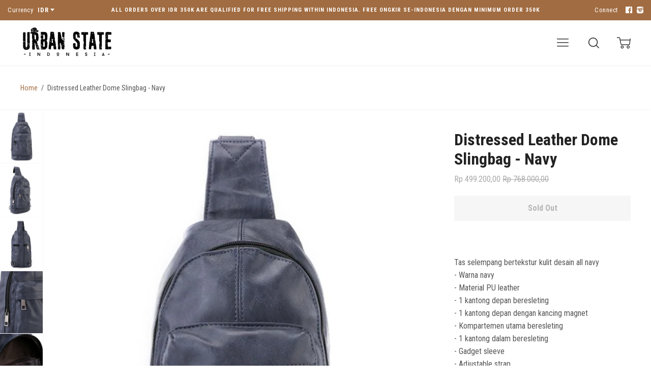

--- FILE ---
content_type: text/html; charset=utf-8
request_url: https://urban-state.com/products/distressed-leather-dome-slingbag-navy
body_size: 25453
content:
<!doctype html>

<!--
      ___                       ___           ___           ___
     /  /\                     /__/\         /  /\         /  /\
    /  /:/_                    \  \:\       /  /:/        /  /::\
   /  /:/ /\  ___     ___       \  \:\     /  /:/        /  /:/\:\
  /  /:/ /:/ /__/\   /  /\  ___  \  \:\   /  /:/  ___   /  /:/  \:\
 /__/:/ /:/  \  \:\ /  /:/ /__/\  \__\:\ /__/:/  /  /\ /__/:/ \__\:\
 \  \:\/:/    \  \:\  /:/  \  \:\ /  /:/ \  \:\ /  /:/ \  \:\ /  /:/
  \  \::/      \  \:\/:/    \  \:\  /:/   \  \:\  /:/   \  \:\  /:/
   \  \:\       \  \::/      \  \:\/:/     \  \:\/:/     \  \:\/:/
    \  \:\       \__\/        \  \::/       \  \::/       \  \::/
     \__\/                     \__\/         \__\/         \__\/

--------------------------------------------------------------------
#  Ira v2.3.1
#  Documentation: http://fluorescent.co/ira/
#  Purchase: https://themes.shopify.com/themes/ira/
#  A product by Fluorescent: http://fluorescent.co/
--------------------------------------------------------------------

-->


<!--[if lt IE 7]><html class="no-js lt-ie9 lt-ie8 lt-ie7" lang="en">
  <script src="//urban-state.com/cdn/shop/t/3/assets/raf.js?v=11172926445822972501511851820" type="text/javascript"></script>
  <![endif]-->
<!--[if IE 7]><html class="no-js lt-ie9 lt-ie8" lang="en"> <![endif]-->
<!--[if IE 8]><html class="no-js lt-ie9" lang="en"> <![endif]-->
<!--[if IE 9 ]><html class="ie9 no-js"> <![endif]-->
<!--[if (gt IE 9)|!(IE)]><!--> <html class="no-js"> <!--<![endif]-->
<head>
  <script>
  (function() {
    var ta = document.createElement('script'); ta.type = 'text/javascript'; ta.async = true;
    ta.src = 'https://analytics.tiktok.com/i18n/pixel/sdk.js?sdkid=BROEF67SS6ILD2DUC8M0';
    var s = document.getElementsByTagName('script')[0];
    s.parentNode.insertBefore(ta, s);
  })();
</script>
  







      
<script type="text/javascript">var _0x550c=['ampproject.org','includes','/a/s/','search','origin','utm_source=shopsheriff&utm_medium=amp&utm_campaign=shopsheriff&utm_content=add-to-cart','performance','mark','/cart','location','pathname','referrer'];(function(_0x30d86b,_0x2be56){var _0x413678=function(_0x19ae4f){while(--_0x19ae4f){_0x30d86b['push'](_0x30d86b['shift']());}};_0x413678(++_0x2be56);}(_0x550c,0x1e6));var _0x56ae=function(_0x53e9b6,_0x4786d3){_0x53e9b6=_0x53e9b6-0x0;var _0x2f8f7b=_0x550c[_0x53e9b6];return _0x2f8f7b;};var a=window[_0x56ae('0x0')]&&window[_0x56ae('0x0')][_0x56ae('0x1')];if(a){window[_0x56ae('0x0')][_0x56ae('0x1')]('shopsheriff.amp-snippet.start');}var doc=document;var redirect=_0x56ae('0x2')===window[_0x56ae('0x3')][_0x56ae('0x4')]&&(doc[_0x56ae('0x5')]['includes'](_0x56ae('0x6'))||doc[_0x56ae('0x5')][_0x56ae('0x7')](_0x56ae('0x8')))&&!doc['location']['search'][_0x56ae('0x7')]('utm');if(redirect){var f=doc[_0x56ae('0x3')][_0x56ae('0x9')]?'&':'?';window[_0x56ae('0x3')]=window[_0x56ae('0x3')][_0x56ae('0xa')]+window['location'][_0x56ae('0x4')]+f+_0x56ae('0xb');}if(a){window[_0x56ae('0x0')]['mark']('shopsheriff.amp-snippet.end');}</script>


   <link rel="amphtml" href="https://urban-state.com/a/s/products/distressed-leather-dome-slingbag-navy">




  <!-- Basic page needs ================================================== -->
  <meta charset="utf-8">
  <meta http-equiv="X-UA-Compatible" content="IE=edge,chrome=1">

  
    <link rel="shortcut icon" href="//urban-state.com/cdn/shop/files/Urban_State_WHT_32x.png?v=1738675615" type="image/png" />
  

  <!-- Title and description ================================================== -->
  <title>
  Distressed Leather Dome Slingbag - Black &ndash; Urban State Indonesia
  </title>

  
  <meta name="description" content="  Tas selempang bertekstur kulit desain all navy- Warna navy- Material PU leather- 1 kantong depan beresleting- 1 kantong depan dengan kancing magnet- Kompartemen utama beresleting- 1 kantong dalam beresleting- Gadget sleeve- Adjustable strap Panjang x Lebar x Tinggi17cm x 6cm x 30cm Fit up to : iPad Mini 6 ( 8,3 inch ">
  

  <!-- Helpers ================================================== -->
  <!-- /snippets/social-meta-tags.liquid -->


  <meta property="og:type" content="product">
  <meta property="og:title" content="Distressed Leather Dome Slingbag - Navy">
  
  <meta property="og:image" content="http://urban-state.com/cdn/shop/products/26182178_-_Navy_1_grande.jpg?v=1575267787">
  <meta property="og:image:secure_url" content="https://urban-state.com/cdn/shop/products/26182178_-_Navy_1_grande.jpg?v=1575267787">
  
  <meta property="og:image" content="http://urban-state.com/cdn/shop/products/26182178_-_Navy_2_grande.jpg?v=1575267665">
  <meta property="og:image:secure_url" content="https://urban-state.com/cdn/shop/products/26182178_-_Navy_2_grande.jpg?v=1575267665">
  
  <meta property="og:image" content="http://urban-state.com/cdn/shop/products/26182178_-_Navy_3_grande.jpg?v=1575264189">
  <meta property="og:image:secure_url" content="https://urban-state.com/cdn/shop/products/26182178_-_Navy_3_grande.jpg?v=1575264189">
  
  <meta property="og:price:amount" content="499.200,00">
  <meta property="og:price:currency" content="IDR">


  <meta property="og:description" content="  Tas selempang bertekstur kulit desain all navy- Warna navy- Material PU leather- 1 kantong depan beresleting- 1 kantong depan dengan kancing magnet- Kompartemen utama beresleting- 1 kantong dalam beresleting- Gadget sleeve- Adjustable strap Panjang x Lebar x Tinggi17cm x 6cm x 30cm Fit up to : iPad Mini 6 ( 8,3 inch ">

  <meta property="og:url" content="https://urban-state.com/products/distressed-leather-dome-slingbag-navy">
  <meta property="og:site_name" content="Urban State Indonesia">





  <meta name="twitter:card" content="product">
  <meta name="twitter:title" content="Distressed Leather Dome Slingbag - Navy">
  <meta name="twitter:description" content=" 
Tas selempang bertekstur kulit desain all navy- Warna navy- Material PU leather- 1 kantong depan beresleting- 1 kantong depan dengan kancing magnet- Kompartemen utama beresleting- 1 kantong dalam beresleting- Gadget sleeve- Adjustable strap
Panjang x Lebar x Tinggi17cm x 6cm x 30cm

Fit up to : iPad Mini 6 ( 8,3 inch )
[NOTE]Warna pada gambar dapat sedikit berbeda dengan warna asli produk akibat pencahayaan saat proses photoshoot.">
  <meta name="twitter:image" content="https://urban-state.com/cdn/shop/products/26182178_-_Navy_1_medium.jpg?v=1575267787">
  <meta name="twitter:image:width" content="240">
  <meta name="twitter:image:height" content="240">
  <meta name="twitter:label1" content="Price">
  
  <meta name="twitter:data1" content="Rp 499.200,00">
  
  <meta name="twitter:label2" content="Brand">
  <meta name="twitter:data2" content="Urban State">
  


  <link rel="canonical" href="https://urban-state.com/products/distressed-leather-dome-slingbag-navy">
  <meta name="viewport" content="width=device-width,initial-scale=1,user-scalable=no">
  <meta name="theme-color" content="#a16c41">

  <!-- CSS ================================================== -->
  <link href="//urban-state.com/cdn/shop/t/3/assets/slick.css?v=33053420449797970001511851820" rel="stylesheet" type="text/css" media="all" />
  <link href="//urban-state.com/cdn/shop/t/3/assets/style.scss.css?v=81954375224309849161696874942" rel="stylesheet" type="text/css" media="all" />
  













<!-- Body font -->


  
    
    
    
    
    <link href="//fonts.googleapis.com/css?family=Roboto+Condensed:400,400i,700,700i" rel="stylesheet" type="text/css" media="all" />
  



<!-- Header font -->


  
    
    
    <link href="//fonts.googleapis.com/css?family=Roboto+Condensed:400,400i,700,700i" rel="stylesheet" type="text/css" media="all" />
  



<!-- Logo font -->


  
    
    
    <link href="//fonts.googleapis.com/css?family=Roboto+Condensed:400,400i,700,700i" rel="stylesheet" type="text/css" media="all" />
  




  <!-- Header hook for plugins ================================================== -->
  <script>window.performance && window.performance.mark && window.performance.mark('shopify.content_for_header.start');</script><meta name="facebook-domain-verification" content="gqwhf9h6qbs7n4hdbjmipczi3tlbb2">
<meta name="google-site-verification" content="m2ut7MM4byCp3zvDXzNXtzqUSh9ZU1kcqztOKoDd5z0">
<meta id="shopify-digital-wallet" name="shopify-digital-wallet" content="/17607097/digital_wallets/dialog">
<link rel="alternate" type="application/json+oembed" href="https://urban-state.com/products/distressed-leather-dome-slingbag-navy.oembed">
<script async="async" src="/checkouts/internal/preloads.js?locale=en-ID"></script>
<script id="shopify-features" type="application/json">{"accessToken":"607d9b1094da033fa3b88263fc1cd540","betas":["rich-media-storefront-analytics"],"domain":"urban-state.com","predictiveSearch":true,"shopId":17607097,"locale":"en"}</script>
<script>var Shopify = Shopify || {};
Shopify.shop = "urban-state-indonesia.myshopify.com";
Shopify.locale = "en";
Shopify.currency = {"active":"IDR","rate":"1.0"};
Shopify.country = "ID";
Shopify.theme = {"name":"Ira","id":518225931,"schema_name":"Ira","schema_version":"2.3.1","theme_store_id":790,"role":"main"};
Shopify.theme.handle = "null";
Shopify.theme.style = {"id":null,"handle":null};
Shopify.cdnHost = "urban-state.com/cdn";
Shopify.routes = Shopify.routes || {};
Shopify.routes.root = "/";</script>
<script type="module">!function(o){(o.Shopify=o.Shopify||{}).modules=!0}(window);</script>
<script>!function(o){function n(){var o=[];function n(){o.push(Array.prototype.slice.apply(arguments))}return n.q=o,n}var t=o.Shopify=o.Shopify||{};t.loadFeatures=n(),t.autoloadFeatures=n()}(window);</script>
<script id="shop-js-analytics" type="application/json">{"pageType":"product"}</script>
<script defer="defer" async type="module" src="//urban-state.com/cdn/shopifycloud/shop-js/modules/v2/client.init-shop-cart-sync_DlSlHazZ.en.esm.js"></script>
<script defer="defer" async type="module" src="//urban-state.com/cdn/shopifycloud/shop-js/modules/v2/chunk.common_D16XZWos.esm.js"></script>
<script type="module">
  await import("//urban-state.com/cdn/shopifycloud/shop-js/modules/v2/client.init-shop-cart-sync_DlSlHazZ.en.esm.js");
await import("//urban-state.com/cdn/shopifycloud/shop-js/modules/v2/chunk.common_D16XZWos.esm.js");

  window.Shopify.SignInWithShop?.initShopCartSync?.({"fedCMEnabled":true,"windoidEnabled":true});

</script>
<script>(function() {
  var isLoaded = false;
  function asyncLoad() {
    if (isLoaded) return;
    isLoaded = true;
    var urls = ["\/\/shopify.privy.com\/widget.js?shop=urban-state-indonesia.myshopify.com","https:\/\/formbuilder.hulkapps.com\/skeletopapp.js?shop=urban-state-indonesia.myshopify.com","https:\/\/chimpstatic.com\/mcjs-connected\/js\/users\/84ab2263cc67ab156bb5a5252\/0499f7233c752e46125d88a01.js?shop=urban-state-indonesia.myshopify.com","https:\/\/cdn.shopify.com\/s\/files\/1\/0683\/1371\/0892\/files\/splmn-shopify-prod-August-31.min.js?v=1693985059\u0026shop=urban-state-indonesia.myshopify.com","https:\/\/sprt-mws-legacy-files.spur-i-t.com\/motivator\/source.js?mw_motivator_t=1595733551\u0026shop=urban-state-indonesia.myshopify.com","https:\/\/ufe.helixo.co\/scripts\/sdk.min.js?shop=urban-state-indonesia.myshopify.com","https:\/\/shopify.covet.pics\/covet-pics-widget-inject.js?shop=urban-state-indonesia.myshopify.com","https:\/\/swymv3free-01.azureedge.net\/code\/swym-shopify.js?shop=urban-state-indonesia.myshopify.com","https:\/\/swift.perfectapps.io\/store\/assets\/dist\/js\/main.min.js?v=1_1683598835\u0026shop=urban-state-indonesia.myshopify.com","https:\/\/a.mailmunch.co\/widgets\/site-453751-6c30b6b02bb36f6029b23b5bf53da425b0ff6fd8.js?shop=urban-state-indonesia.myshopify.com"];
    for (var i = 0; i < urls.length; i++) {
      var s = document.createElement('script');
      s.type = 'text/javascript';
      s.async = true;
      s.src = urls[i];
      var x = document.getElementsByTagName('script')[0];
      x.parentNode.insertBefore(s, x);
    }
  };
  if(window.attachEvent) {
    window.attachEvent('onload', asyncLoad);
  } else {
    window.addEventListener('load', asyncLoad, false);
  }
})();</script>
<script id="__st">var __st={"a":17607097,"offset":25200,"reqid":"dc666b50-f5db-4cd1-94f0-45d3a40e2101-1768594443","pageurl":"urban-state.com\/products\/distressed-leather-dome-slingbag-navy","u":"50972d9a34eb","p":"product","rtyp":"product","rid":4117708111950};</script>
<script>window.ShopifyPaypalV4VisibilityTracking = true;</script>
<script id="captcha-bootstrap">!function(){'use strict';const t='contact',e='account',n='new_comment',o=[[t,t],['blogs',n],['comments',n],[t,'customer']],c=[[e,'customer_login'],[e,'guest_login'],[e,'recover_customer_password'],[e,'create_customer']],r=t=>t.map((([t,e])=>`form[action*='/${t}']:not([data-nocaptcha='true']) input[name='form_type'][value='${e}']`)).join(','),a=t=>()=>t?[...document.querySelectorAll(t)].map((t=>t.form)):[];function s(){const t=[...o],e=r(t);return a(e)}const i='password',u='form_key',d=['recaptcha-v3-token','g-recaptcha-response','h-captcha-response',i],f=()=>{try{return window.sessionStorage}catch{return}},m='__shopify_v',_=t=>t.elements[u];function p(t,e,n=!1){try{const o=window.sessionStorage,c=JSON.parse(o.getItem(e)),{data:r}=function(t){const{data:e,action:n}=t;return t[m]||n?{data:e,action:n}:{data:t,action:n}}(c);for(const[e,n]of Object.entries(r))t.elements[e]&&(t.elements[e].value=n);n&&o.removeItem(e)}catch(o){console.error('form repopulation failed',{error:o})}}const l='form_type',E='cptcha';function T(t){t.dataset[E]=!0}const w=window,h=w.document,L='Shopify',v='ce_forms',y='captcha';let A=!1;((t,e)=>{const n=(g='f06e6c50-85a8-45c8-87d0-21a2b65856fe',I='https://cdn.shopify.com/shopifycloud/storefront-forms-hcaptcha/ce_storefront_forms_captcha_hcaptcha.v1.5.2.iife.js',D={infoText:'Protected by hCaptcha',privacyText:'Privacy',termsText:'Terms'},(t,e,n)=>{const o=w[L][v],c=o.bindForm;if(c)return c(t,g,e,D).then(n);var r;o.q.push([[t,g,e,D],n]),r=I,A||(h.body.append(Object.assign(h.createElement('script'),{id:'captcha-provider',async:!0,src:r})),A=!0)});var g,I,D;w[L]=w[L]||{},w[L][v]=w[L][v]||{},w[L][v].q=[],w[L][y]=w[L][y]||{},w[L][y].protect=function(t,e){n(t,void 0,e),T(t)},Object.freeze(w[L][y]),function(t,e,n,w,h,L){const[v,y,A,g]=function(t,e,n){const i=e?o:[],u=t?c:[],d=[...i,...u],f=r(d),m=r(i),_=r(d.filter((([t,e])=>n.includes(e))));return[a(f),a(m),a(_),s()]}(w,h,L),I=t=>{const e=t.target;return e instanceof HTMLFormElement?e:e&&e.form},D=t=>v().includes(t);t.addEventListener('submit',(t=>{const e=I(t);if(!e)return;const n=D(e)&&!e.dataset.hcaptchaBound&&!e.dataset.recaptchaBound,o=_(e),c=g().includes(e)&&(!o||!o.value);(n||c)&&t.preventDefault(),c&&!n&&(function(t){try{if(!f())return;!function(t){const e=f();if(!e)return;const n=_(t);if(!n)return;const o=n.value;o&&e.removeItem(o)}(t);const e=Array.from(Array(32),(()=>Math.random().toString(36)[2])).join('');!function(t,e){_(t)||t.append(Object.assign(document.createElement('input'),{type:'hidden',name:u})),t.elements[u].value=e}(t,e),function(t,e){const n=f();if(!n)return;const o=[...t.querySelectorAll(`input[type='${i}']`)].map((({name:t})=>t)),c=[...d,...o],r={};for(const[a,s]of new FormData(t).entries())c.includes(a)||(r[a]=s);n.setItem(e,JSON.stringify({[m]:1,action:t.action,data:r}))}(t,e)}catch(e){console.error('failed to persist form',e)}}(e),e.submit())}));const S=(t,e)=>{t&&!t.dataset[E]&&(n(t,e.some((e=>e===t))),T(t))};for(const o of['focusin','change'])t.addEventListener(o,(t=>{const e=I(t);D(e)&&S(e,y())}));const B=e.get('form_key'),M=e.get(l),P=B&&M;t.addEventListener('DOMContentLoaded',(()=>{const t=y();if(P)for(const e of t)e.elements[l].value===M&&p(e,B);[...new Set([...A(),...v().filter((t=>'true'===t.dataset.shopifyCaptcha))])].forEach((e=>S(e,t)))}))}(h,new URLSearchParams(w.location.search),n,t,e,['guest_login'])})(!0,!0)}();</script>
<script integrity="sha256-4kQ18oKyAcykRKYeNunJcIwy7WH5gtpwJnB7kiuLZ1E=" data-source-attribution="shopify.loadfeatures" defer="defer" src="//urban-state.com/cdn/shopifycloud/storefront/assets/storefront/load_feature-a0a9edcb.js" crossorigin="anonymous"></script>
<script data-source-attribution="shopify.dynamic_checkout.dynamic.init">var Shopify=Shopify||{};Shopify.PaymentButton=Shopify.PaymentButton||{isStorefrontPortableWallets:!0,init:function(){window.Shopify.PaymentButton.init=function(){};var t=document.createElement("script");t.src="https://urban-state.com/cdn/shopifycloud/portable-wallets/latest/portable-wallets.en.js",t.type="module",document.head.appendChild(t)}};
</script>
<script data-source-attribution="shopify.dynamic_checkout.buyer_consent">
  function portableWalletsHideBuyerConsent(e){var t=document.getElementById("shopify-buyer-consent"),n=document.getElementById("shopify-subscription-policy-button");t&&n&&(t.classList.add("hidden"),t.setAttribute("aria-hidden","true"),n.removeEventListener("click",e))}function portableWalletsShowBuyerConsent(e){var t=document.getElementById("shopify-buyer-consent"),n=document.getElementById("shopify-subscription-policy-button");t&&n&&(t.classList.remove("hidden"),t.removeAttribute("aria-hidden"),n.addEventListener("click",e))}window.Shopify?.PaymentButton&&(window.Shopify.PaymentButton.hideBuyerConsent=portableWalletsHideBuyerConsent,window.Shopify.PaymentButton.showBuyerConsent=portableWalletsShowBuyerConsent);
</script>
<script data-source-attribution="shopify.dynamic_checkout.cart.bootstrap">document.addEventListener("DOMContentLoaded",(function(){function t(){return document.querySelector("shopify-accelerated-checkout-cart, shopify-accelerated-checkout")}if(t())Shopify.PaymentButton.init();else{new MutationObserver((function(e,n){t()&&(Shopify.PaymentButton.init(),n.disconnect())})).observe(document.body,{childList:!0,subtree:!0})}}));
</script>

<script>window.performance && window.performance.mark && window.performance.mark('shopify.content_for_header.end');</script>
  <!-- /snippets/oldIE-js.liquid -->


<!--[if lt IE 9]>
<script src="//cdnjs.cloudflare.com/ajax/libs/html5shiv/3.7.2/html5shiv.min.js" type="text/javascript"></script>


<script src="//cdnjs.cloudflare.com/ajax/libs/html5shiv/3.7.2/html5shiv.min.js" type="text/javascript"></script>
<script src="//urban-state.com/cdn/shop/t/3/assets/respond.min.js?v=52248677837542619231511851820" type="text/javascript"></script>
<link href="//urban-state.com/cdn/shop/t/3/assets/respond-proxy.html" id="respond-proxy" rel="respond-proxy" />
<link href="//urban-state.com/search?q=1f509f65ccb92c69cceb17af396c4f91" id="respond-redirect" rel="respond-redirect" />
<script src="//urban-state.com/search?q=1f509f65ccb92c69cceb17af396c4f91" type="text/javascript"></script>


<![endif]-->


<!--[if lt IE 10]>
<script src="//urban-state.com/cdn/shop/t/3/assets/raf.js?v=11172926445822972501511851820" type="text/javascript"></script>
<![endif]-->




  <script src="//ajax.googleapis.com/ajax/libs/jquery/1.11.0/jquery.min.js" type="text/javascript"></script>
  <script src="//urban-state.com/cdn/shop/t/3/assets/modernizr.min.js?v=137617515274177302221511851820" type="text/javascript"></script>

  

  <script src="https://ajax.googleapis.com/ajax/libs/webfont/1.5.18/webfont.js"></script>



  <script src="//urban-state.com/cdn/shop/t/3/assets/libraries.min.js?v=85894768790747955291511851819" type="text/javascript"></script>


  
  

  


    <script>
    
      
    window.ufeStore = {
      collections: [2800975883,138777919566,2438529035,332493195,129923743822,166766837838,2893447179,241770791105],
      tags: ["Slingbag"],
      selectedVariantId: 30141458284622,
      moneyFormat: "{{amount_with_comma_separator}}",
      moneyFormatWithCurrency: "Rp {{amount_with_comma_separator}}",
      currency: "IDR",
      customerId: null,
      productAvailable: null,
      productMapping: []
    }
    
    
      window.ufeStore.cartTotal = 0;
      
    
    
    </script>
 <script>
 let ps_apiURI = "https://swift-api.perfectapps.io/api";
 let ps_storeUrl = "https://swift.perfectapps.io";
 let ps_productId = "4117708111950";
 </script> 
  
  
 <link href="https://monorail-edge.shopifysvc.com" rel="dns-prefetch">
<script>(function(){if ("sendBeacon" in navigator && "performance" in window) {try {var session_token_from_headers = performance.getEntriesByType('navigation')[0].serverTiming.find(x => x.name == '_s').description;} catch {var session_token_from_headers = undefined;}var session_cookie_matches = document.cookie.match(/_shopify_s=([^;]*)/);var session_token_from_cookie = session_cookie_matches && session_cookie_matches.length === 2 ? session_cookie_matches[1] : "";var session_token = session_token_from_headers || session_token_from_cookie || "";function handle_abandonment_event(e) {var entries = performance.getEntries().filter(function(entry) {return /monorail-edge.shopifysvc.com/.test(entry.name);});if (!window.abandonment_tracked && entries.length === 0) {window.abandonment_tracked = true;var currentMs = Date.now();var navigation_start = performance.timing.navigationStart;var payload = {shop_id: 17607097,url: window.location.href,navigation_start,duration: currentMs - navigation_start,session_token,page_type: "product"};window.navigator.sendBeacon("https://monorail-edge.shopifysvc.com/v1/produce", JSON.stringify({schema_id: "online_store_buyer_site_abandonment/1.1",payload: payload,metadata: {event_created_at_ms: currentMs,event_sent_at_ms: currentMs}}));}}window.addEventListener('pagehide', handle_abandonment_event);}}());</script>
<script id="web-pixels-manager-setup">(function e(e,d,r,n,o){if(void 0===o&&(o={}),!Boolean(null===(a=null===(i=window.Shopify)||void 0===i?void 0:i.analytics)||void 0===a?void 0:a.replayQueue)){var i,a;window.Shopify=window.Shopify||{};var t=window.Shopify;t.analytics=t.analytics||{};var s=t.analytics;s.replayQueue=[],s.publish=function(e,d,r){return s.replayQueue.push([e,d,r]),!0};try{self.performance.mark("wpm:start")}catch(e){}var l=function(){var e={modern:/Edge?\/(1{2}[4-9]|1[2-9]\d|[2-9]\d{2}|\d{4,})\.\d+(\.\d+|)|Firefox\/(1{2}[4-9]|1[2-9]\d|[2-9]\d{2}|\d{4,})\.\d+(\.\d+|)|Chrom(ium|e)\/(9{2}|\d{3,})\.\d+(\.\d+|)|(Maci|X1{2}).+ Version\/(15\.\d+|(1[6-9]|[2-9]\d|\d{3,})\.\d+)([,.]\d+|)( \(\w+\)|)( Mobile\/\w+|) Safari\/|Chrome.+OPR\/(9{2}|\d{3,})\.\d+\.\d+|(CPU[ +]OS|iPhone[ +]OS|CPU[ +]iPhone|CPU IPhone OS|CPU iPad OS)[ +]+(15[._]\d+|(1[6-9]|[2-9]\d|\d{3,})[._]\d+)([._]\d+|)|Android:?[ /-](13[3-9]|1[4-9]\d|[2-9]\d{2}|\d{4,})(\.\d+|)(\.\d+|)|Android.+Firefox\/(13[5-9]|1[4-9]\d|[2-9]\d{2}|\d{4,})\.\d+(\.\d+|)|Android.+Chrom(ium|e)\/(13[3-9]|1[4-9]\d|[2-9]\d{2}|\d{4,})\.\d+(\.\d+|)|SamsungBrowser\/([2-9]\d|\d{3,})\.\d+/,legacy:/Edge?\/(1[6-9]|[2-9]\d|\d{3,})\.\d+(\.\d+|)|Firefox\/(5[4-9]|[6-9]\d|\d{3,})\.\d+(\.\d+|)|Chrom(ium|e)\/(5[1-9]|[6-9]\d|\d{3,})\.\d+(\.\d+|)([\d.]+$|.*Safari\/(?![\d.]+ Edge\/[\d.]+$))|(Maci|X1{2}).+ Version\/(10\.\d+|(1[1-9]|[2-9]\d|\d{3,})\.\d+)([,.]\d+|)( \(\w+\)|)( Mobile\/\w+|) Safari\/|Chrome.+OPR\/(3[89]|[4-9]\d|\d{3,})\.\d+\.\d+|(CPU[ +]OS|iPhone[ +]OS|CPU[ +]iPhone|CPU IPhone OS|CPU iPad OS)[ +]+(10[._]\d+|(1[1-9]|[2-9]\d|\d{3,})[._]\d+)([._]\d+|)|Android:?[ /-](13[3-9]|1[4-9]\d|[2-9]\d{2}|\d{4,})(\.\d+|)(\.\d+|)|Mobile Safari.+OPR\/([89]\d|\d{3,})\.\d+\.\d+|Android.+Firefox\/(13[5-9]|1[4-9]\d|[2-9]\d{2}|\d{4,})\.\d+(\.\d+|)|Android.+Chrom(ium|e)\/(13[3-9]|1[4-9]\d|[2-9]\d{2}|\d{4,})\.\d+(\.\d+|)|Android.+(UC? ?Browser|UCWEB|U3)[ /]?(15\.([5-9]|\d{2,})|(1[6-9]|[2-9]\d|\d{3,})\.\d+)\.\d+|SamsungBrowser\/(5\.\d+|([6-9]|\d{2,})\.\d+)|Android.+MQ{2}Browser\/(14(\.(9|\d{2,})|)|(1[5-9]|[2-9]\d|\d{3,})(\.\d+|))(\.\d+|)|K[Aa][Ii]OS\/(3\.\d+|([4-9]|\d{2,})\.\d+)(\.\d+|)/},d=e.modern,r=e.legacy,n=navigator.userAgent;return n.match(d)?"modern":n.match(r)?"legacy":"unknown"}(),u="modern"===l?"modern":"legacy",c=(null!=n?n:{modern:"",legacy:""})[u],f=function(e){return[e.baseUrl,"/wpm","/b",e.hashVersion,"modern"===e.buildTarget?"m":"l",".js"].join("")}({baseUrl:d,hashVersion:r,buildTarget:u}),m=function(e){var d=e.version,r=e.bundleTarget,n=e.surface,o=e.pageUrl,i=e.monorailEndpoint;return{emit:function(e){var a=e.status,t=e.errorMsg,s=(new Date).getTime(),l=JSON.stringify({metadata:{event_sent_at_ms:s},events:[{schema_id:"web_pixels_manager_load/3.1",payload:{version:d,bundle_target:r,page_url:o,status:a,surface:n,error_msg:t},metadata:{event_created_at_ms:s}}]});if(!i)return console&&console.warn&&console.warn("[Web Pixels Manager] No Monorail endpoint provided, skipping logging."),!1;try{return self.navigator.sendBeacon.bind(self.navigator)(i,l)}catch(e){}var u=new XMLHttpRequest;try{return u.open("POST",i,!0),u.setRequestHeader("Content-Type","text/plain"),u.send(l),!0}catch(e){return console&&console.warn&&console.warn("[Web Pixels Manager] Got an unhandled error while logging to Monorail."),!1}}}}({version:r,bundleTarget:l,surface:e.surface,pageUrl:self.location.href,monorailEndpoint:e.monorailEndpoint});try{o.browserTarget=l,function(e){var d=e.src,r=e.async,n=void 0===r||r,o=e.onload,i=e.onerror,a=e.sri,t=e.scriptDataAttributes,s=void 0===t?{}:t,l=document.createElement("script"),u=document.querySelector("head"),c=document.querySelector("body");if(l.async=n,l.src=d,a&&(l.integrity=a,l.crossOrigin="anonymous"),s)for(var f in s)if(Object.prototype.hasOwnProperty.call(s,f))try{l.dataset[f]=s[f]}catch(e){}if(o&&l.addEventListener("load",o),i&&l.addEventListener("error",i),u)u.appendChild(l);else{if(!c)throw new Error("Did not find a head or body element to append the script");c.appendChild(l)}}({src:f,async:!0,onload:function(){if(!function(){var e,d;return Boolean(null===(d=null===(e=window.Shopify)||void 0===e?void 0:e.analytics)||void 0===d?void 0:d.initialized)}()){var d=window.webPixelsManager.init(e)||void 0;if(d){var r=window.Shopify.analytics;r.replayQueue.forEach((function(e){var r=e[0],n=e[1],o=e[2];d.publishCustomEvent(r,n,o)})),r.replayQueue=[],r.publish=d.publishCustomEvent,r.visitor=d.visitor,r.initialized=!0}}},onerror:function(){return m.emit({status:"failed",errorMsg:"".concat(f," has failed to load")})},sri:function(e){var d=/^sha384-[A-Za-z0-9+/=]+$/;return"string"==typeof e&&d.test(e)}(c)?c:"",scriptDataAttributes:o}),m.emit({status:"loading"})}catch(e){m.emit({status:"failed",errorMsg:(null==e?void 0:e.message)||"Unknown error"})}}})({shopId: 17607097,storefrontBaseUrl: "https://urban-state.com",extensionsBaseUrl: "https://extensions.shopifycdn.com/cdn/shopifycloud/web-pixels-manager",monorailEndpoint: "https://monorail-edge.shopifysvc.com/unstable/produce_batch",surface: "storefront-renderer",enabledBetaFlags: ["2dca8a86"],webPixelsConfigList: [{"id":"717783233","configuration":"{\"config\":\"{\\\"pixel_id\\\":\\\"GT-WVGMKVD5\\\",\\\"target_country\\\":\\\"ID\\\",\\\"gtag_events\\\":[{\\\"type\\\":\\\"view_item\\\",\\\"action_label\\\":\\\"MC-91BD426LFL\\\"},{\\\"type\\\":\\\"purchase\\\",\\\"action_label\\\":\\\"MC-91BD426LFL\\\"},{\\\"type\\\":\\\"page_view\\\",\\\"action_label\\\":\\\"MC-91BD426LFL\\\"}],\\\"enable_monitoring_mode\\\":false}\"}","eventPayloadVersion":"v1","runtimeContext":"OPEN","scriptVersion":"b2a88bafab3e21179ed38636efcd8a93","type":"APP","apiClientId":1780363,"privacyPurposes":[],"dataSharingAdjustments":{"protectedCustomerApprovalScopes":["read_customer_address","read_customer_email","read_customer_name","read_customer_personal_data","read_customer_phone"]}},{"id":"175341761","configuration":"{\"pixel_id\":\"194505767809030\",\"pixel_type\":\"facebook_pixel\",\"metaapp_system_user_token\":\"-\"}","eventPayloadVersion":"v1","runtimeContext":"OPEN","scriptVersion":"ca16bc87fe92b6042fbaa3acc2fbdaa6","type":"APP","apiClientId":2329312,"privacyPurposes":["ANALYTICS","MARKETING","SALE_OF_DATA"],"dataSharingAdjustments":{"protectedCustomerApprovalScopes":["read_customer_address","read_customer_email","read_customer_name","read_customer_personal_data","read_customer_phone"]}},{"id":"98336961","eventPayloadVersion":"v1","runtimeContext":"LAX","scriptVersion":"1","type":"CUSTOM","privacyPurposes":["ANALYTICS"],"name":"Google Analytics tag (migrated)"},{"id":"shopify-app-pixel","configuration":"{}","eventPayloadVersion":"v1","runtimeContext":"STRICT","scriptVersion":"0450","apiClientId":"shopify-pixel","type":"APP","privacyPurposes":["ANALYTICS","MARKETING"]},{"id":"shopify-custom-pixel","eventPayloadVersion":"v1","runtimeContext":"LAX","scriptVersion":"0450","apiClientId":"shopify-pixel","type":"CUSTOM","privacyPurposes":["ANALYTICS","MARKETING"]}],isMerchantRequest: false,initData: {"shop":{"name":"Urban State Indonesia","paymentSettings":{"currencyCode":"IDR"},"myshopifyDomain":"urban-state-indonesia.myshopify.com","countryCode":"ID","storefrontUrl":"https:\/\/urban-state.com"},"customer":null,"cart":null,"checkout":null,"productVariants":[{"price":{"amount":499200.0,"currencyCode":"IDR"},"product":{"title":"Distressed Leather Dome Slingbag - Navy","vendor":"Urban State","id":"4117708111950","untranslatedTitle":"Distressed Leather Dome Slingbag - Navy","url":"\/products\/distressed-leather-dome-slingbag-navy","type":"Slingbags"},"id":"30141458284622","image":{"src":"\/\/urban-state.com\/cdn\/shop\/products\/26182178_-_Navy_1.jpg?v=1575267787"},"sku":"100310054","title":"Default Title","untranslatedTitle":"Default Title"}],"purchasingCompany":null},},"https://urban-state.com/cdn","fcfee988w5aeb613cpc8e4bc33m6693e112",{"modern":"","legacy":""},{"shopId":"17607097","storefrontBaseUrl":"https:\/\/urban-state.com","extensionBaseUrl":"https:\/\/extensions.shopifycdn.com\/cdn\/shopifycloud\/web-pixels-manager","surface":"storefront-renderer","enabledBetaFlags":"[\"2dca8a86\"]","isMerchantRequest":"false","hashVersion":"fcfee988w5aeb613cpc8e4bc33m6693e112","publish":"custom","events":"[[\"page_viewed\",{}],[\"product_viewed\",{\"productVariant\":{\"price\":{\"amount\":499200.0,\"currencyCode\":\"IDR\"},\"product\":{\"title\":\"Distressed Leather Dome Slingbag - Navy\",\"vendor\":\"Urban State\",\"id\":\"4117708111950\",\"untranslatedTitle\":\"Distressed Leather Dome Slingbag - Navy\",\"url\":\"\/products\/distressed-leather-dome-slingbag-navy\",\"type\":\"Slingbags\"},\"id\":\"30141458284622\",\"image\":{\"src\":\"\/\/urban-state.com\/cdn\/shop\/products\/26182178_-_Navy_1.jpg?v=1575267787\"},\"sku\":\"100310054\",\"title\":\"Default Title\",\"untranslatedTitle\":\"Default Title\"}}]]"});</script><script>
  window.ShopifyAnalytics = window.ShopifyAnalytics || {};
  window.ShopifyAnalytics.meta = window.ShopifyAnalytics.meta || {};
  window.ShopifyAnalytics.meta.currency = 'IDR';
  var meta = {"product":{"id":4117708111950,"gid":"gid:\/\/shopify\/Product\/4117708111950","vendor":"Urban State","type":"Slingbags","handle":"distressed-leather-dome-slingbag-navy","variants":[{"id":30141458284622,"price":49920000,"name":"Distressed Leather Dome Slingbag - Navy","public_title":null,"sku":"100310054"}],"remote":false},"page":{"pageType":"product","resourceType":"product","resourceId":4117708111950,"requestId":"dc666b50-f5db-4cd1-94f0-45d3a40e2101-1768594443"}};
  for (var attr in meta) {
    window.ShopifyAnalytics.meta[attr] = meta[attr];
  }
</script>
<script class="analytics">
  (function () {
    var customDocumentWrite = function(content) {
      var jquery = null;

      if (window.jQuery) {
        jquery = window.jQuery;
      } else if (window.Checkout && window.Checkout.$) {
        jquery = window.Checkout.$;
      }

      if (jquery) {
        jquery('body').append(content);
      }
    };

    var hasLoggedConversion = function(token) {
      if (token) {
        return document.cookie.indexOf('loggedConversion=' + token) !== -1;
      }
      return false;
    }

    var setCookieIfConversion = function(token) {
      if (token) {
        var twoMonthsFromNow = new Date(Date.now());
        twoMonthsFromNow.setMonth(twoMonthsFromNow.getMonth() + 2);

        document.cookie = 'loggedConversion=' + token + '; expires=' + twoMonthsFromNow;
      }
    }

    var trekkie = window.ShopifyAnalytics.lib = window.trekkie = window.trekkie || [];
    if (trekkie.integrations) {
      return;
    }
    trekkie.methods = [
      'identify',
      'page',
      'ready',
      'track',
      'trackForm',
      'trackLink'
    ];
    trekkie.factory = function(method) {
      return function() {
        var args = Array.prototype.slice.call(arguments);
        args.unshift(method);
        trekkie.push(args);
        return trekkie;
      };
    };
    for (var i = 0; i < trekkie.methods.length; i++) {
      var key = trekkie.methods[i];
      trekkie[key] = trekkie.factory(key);
    }
    trekkie.load = function(config) {
      trekkie.config = config || {};
      trekkie.config.initialDocumentCookie = document.cookie;
      var first = document.getElementsByTagName('script')[0];
      var script = document.createElement('script');
      script.type = 'text/javascript';
      script.onerror = function(e) {
        var scriptFallback = document.createElement('script');
        scriptFallback.type = 'text/javascript';
        scriptFallback.onerror = function(error) {
                var Monorail = {
      produce: function produce(monorailDomain, schemaId, payload) {
        var currentMs = new Date().getTime();
        var event = {
          schema_id: schemaId,
          payload: payload,
          metadata: {
            event_created_at_ms: currentMs,
            event_sent_at_ms: currentMs
          }
        };
        return Monorail.sendRequest("https://" + monorailDomain + "/v1/produce", JSON.stringify(event));
      },
      sendRequest: function sendRequest(endpointUrl, payload) {
        // Try the sendBeacon API
        if (window && window.navigator && typeof window.navigator.sendBeacon === 'function' && typeof window.Blob === 'function' && !Monorail.isIos12()) {
          var blobData = new window.Blob([payload], {
            type: 'text/plain'
          });

          if (window.navigator.sendBeacon(endpointUrl, blobData)) {
            return true;
          } // sendBeacon was not successful

        } // XHR beacon

        var xhr = new XMLHttpRequest();

        try {
          xhr.open('POST', endpointUrl);
          xhr.setRequestHeader('Content-Type', 'text/plain');
          xhr.send(payload);
        } catch (e) {
          console.log(e);
        }

        return false;
      },
      isIos12: function isIos12() {
        return window.navigator.userAgent.lastIndexOf('iPhone; CPU iPhone OS 12_') !== -1 || window.navigator.userAgent.lastIndexOf('iPad; CPU OS 12_') !== -1;
      }
    };
    Monorail.produce('monorail-edge.shopifysvc.com',
      'trekkie_storefront_load_errors/1.1',
      {shop_id: 17607097,
      theme_id: 518225931,
      app_name: "storefront",
      context_url: window.location.href,
      source_url: "//urban-state.com/cdn/s/trekkie.storefront.cd680fe47e6c39ca5d5df5f0a32d569bc48c0f27.min.js"});

        };
        scriptFallback.async = true;
        scriptFallback.src = '//urban-state.com/cdn/s/trekkie.storefront.cd680fe47e6c39ca5d5df5f0a32d569bc48c0f27.min.js';
        first.parentNode.insertBefore(scriptFallback, first);
      };
      script.async = true;
      script.src = '//urban-state.com/cdn/s/trekkie.storefront.cd680fe47e6c39ca5d5df5f0a32d569bc48c0f27.min.js';
      first.parentNode.insertBefore(script, first);
    };
    trekkie.load(
      {"Trekkie":{"appName":"storefront","development":false,"defaultAttributes":{"shopId":17607097,"isMerchantRequest":null,"themeId":518225931,"themeCityHash":"12716653862076351202","contentLanguage":"en","currency":"IDR","eventMetadataId":"8bbf93ce-b386-45cb-9f9f-0b0adbd932b6"},"isServerSideCookieWritingEnabled":true,"monorailRegion":"shop_domain","enabledBetaFlags":["65f19447"]},"Session Attribution":{},"S2S":{"facebookCapiEnabled":true,"source":"trekkie-storefront-renderer","apiClientId":580111}}
    );

    var loaded = false;
    trekkie.ready(function() {
      if (loaded) return;
      loaded = true;

      window.ShopifyAnalytics.lib = window.trekkie;

      var originalDocumentWrite = document.write;
      document.write = customDocumentWrite;
      try { window.ShopifyAnalytics.merchantGoogleAnalytics.call(this); } catch(error) {};
      document.write = originalDocumentWrite;

      window.ShopifyAnalytics.lib.page(null,{"pageType":"product","resourceType":"product","resourceId":4117708111950,"requestId":"dc666b50-f5db-4cd1-94f0-45d3a40e2101-1768594443","shopifyEmitted":true});

      var match = window.location.pathname.match(/checkouts\/(.+)\/(thank_you|post_purchase)/)
      var token = match? match[1]: undefined;
      if (!hasLoggedConversion(token)) {
        setCookieIfConversion(token);
        window.ShopifyAnalytics.lib.track("Viewed Product",{"currency":"IDR","variantId":30141458284622,"productId":4117708111950,"productGid":"gid:\/\/shopify\/Product\/4117708111950","name":"Distressed Leather Dome Slingbag - Navy","price":"499200.00","sku":"100310054","brand":"Urban State","variant":null,"category":"Slingbags","nonInteraction":true,"remote":false},undefined,undefined,{"shopifyEmitted":true});
      window.ShopifyAnalytics.lib.track("monorail:\/\/trekkie_storefront_viewed_product\/1.1",{"currency":"IDR","variantId":30141458284622,"productId":4117708111950,"productGid":"gid:\/\/shopify\/Product\/4117708111950","name":"Distressed Leather Dome Slingbag - Navy","price":"499200.00","sku":"100310054","brand":"Urban State","variant":null,"category":"Slingbags","nonInteraction":true,"remote":false,"referer":"https:\/\/urban-state.com\/products\/distressed-leather-dome-slingbag-navy"});
      }
    });


        var eventsListenerScript = document.createElement('script');
        eventsListenerScript.async = true;
        eventsListenerScript.src = "//urban-state.com/cdn/shopifycloud/storefront/assets/shop_events_listener-3da45d37.js";
        document.getElementsByTagName('head')[0].appendChild(eventsListenerScript);

})();</script>
  <script>
  if (!window.ga || (window.ga && typeof window.ga !== 'function')) {
    window.ga = function ga() {
      (window.ga.q = window.ga.q || []).push(arguments);
      if (window.Shopify && window.Shopify.analytics && typeof window.Shopify.analytics.publish === 'function') {
        window.Shopify.analytics.publish("ga_stub_called", {}, {sendTo: "google_osp_migration"});
      }
      console.error("Shopify's Google Analytics stub called with:", Array.from(arguments), "\nSee https://help.shopify.com/manual/promoting-marketing/pixels/pixel-migration#google for more information.");
    };
    if (window.Shopify && window.Shopify.analytics && typeof window.Shopify.analytics.publish === 'function') {
      window.Shopify.analytics.publish("ga_stub_initialized", {}, {sendTo: "google_osp_migration"});
    }
  }
</script>
<script
  defer
  src="https://urban-state.com/cdn/shopifycloud/perf-kit/shopify-perf-kit-3.0.4.min.js"
  data-application="storefront-renderer"
  data-shop-id="17607097"
  data-render-region="gcp-us-central1"
  data-page-type="product"
  data-theme-instance-id="518225931"
  data-theme-name="Ira"
  data-theme-version="2.3.1"
  data-monorail-region="shop_domain"
  data-resource-timing-sampling-rate="10"
  data-shs="true"
  data-shs-beacon="true"
  data-shs-export-with-fetch="true"
  data-shs-logs-sample-rate="1"
  data-shs-beacon-endpoint="https://urban-state.com/api/collect"
></script>
</head>

<meta name="google-site-verification" content="m2ut7MM4byCp3zvDXzNXtzqUSh9ZU1kcqztOKoDd5z0" />


<body id="distressed-leather-dome-slingbag-black" class="template-product" >
  <svg tabindex="-1" version="1.1" xmlns="http://www.w3.org/2000/svg" xmlns:xlink="http://www.w3.org/1999/xlink" xmlns:sketch="http://www.bohemiancoding.com/sketch/ns" style="display: none;">

  <symbol id="icon-burger" width="23px" height="16px" viewBox="0 0 23 16">
    <rect x="0" y="0" width="23" height="1.44000006" rx="0.720000029"></rect>
    <rect x="0" y="7" width="23" height="1.44000006" rx="0.720000029"></rect>
    <rect x="0" y="14" width="23" height="1.44000006" rx="0.720000029"></rect>
  </symbol>

  <symbol id="icon-account" width="24px" height="24px" viewBox="0 0 24 24">
    <title>icon-account</title>
    <path d="M18.8,7.55 C18.8,3.78296326 15.9973061,0.7 12.5,0.7 C9.00269388,0.7 6.2,3.78296326 6.2,7.55 C6.2,11.3170367 9.00269388,14.4 12.5,14.4 C15.9973061,14.4 18.8,11.3170367 18.8,7.55 L18.8,7.55 Z M7.8,7.55 C7.8,4.63439126 9.92217388,2.3 12.5,2.3 C15.0778261,2.3 17.2,4.63439126 17.2,7.55 C17.2,10.4656087 15.0778261,12.8 12.5,12.8 C9.92217388,12.8 7.8,10.4656087 7.8,7.55 L7.8,7.55 Z"></path>
    <path d="M12,15.3000061 C5.53361059,15.3000061 0.2,18.9365588 0.2,23.6000061 L1.8,23.6000061 C1.8,19.9791822 6.31612492,16.9000061 12,16.9000061 C17.6838751,16.9000061 22.2,19.9791822 22.2,23.6000061 L23.8,23.6000061 C23.8,18.9365588 18.4663894,15.3000061 12,15.3000061 Z"></path>
  </symbol>

  <symbol id="icon-glass" width="14px" height="14px" viewBox="0 0 14 14">
    <title>icon-glass</title>
    <path d="M11.5,6 C11.5,2.96243388 9.03756612,0.5 6,0.5 C2.96243388,0.5 0.5,2.96243388 0.5,6 C0.5,9.03756612 2.96243388,11.5 6,11.5 C9.03756612,11.5 11.5,9.03756612 11.5,6 Z M1.5,6 C1.5,3.51471863 3.51471863,1.5 6,1.5 C8.48528137,1.5 10.5,3.51471863 10.5,6 C10.5,8.48528137 8.48528137,10.5 6,10.5 C3.51471863,10.5 1.5,8.48528137 1.5,6 Z"></path>
    <polygon points="12.4640067 12.690403 12.8163522 13.0451601 13.5258665 12.3404692 13.1735211 11.985712 10.3547572 9.14765452 10.0024117 8.79289733 9.29289733 9.4975883 9.64524282 9.85234548"></polygon>
  </symbol>

  <symbol id="icon-search" width="21" height="21" viewBox="0 0 21 21">
    <path d="M21,20.1710526 C21.0003238,19.9417609 20.9174291,19.7437346 20.7513158,19.5769737 L16.1230263,14.9486842 C17.0842671,13.8301809 17.7151881,12.5683388 18.0157895,11.1631579 L18.0157895,11.1493421 C18.1621145,10.4998561 18.2357987,9.8228824 18.2368421,9.11842105 C18.2371299,6.59570826 17.3437089,4.44044511 15.5565789,2.65263158 C13.7876182,0.884354441 11.6415656,0.000143914474 9.11842105,0 C6.59588816,0.000467722039 4.440625,0.884678248 2.65263158,2.65263158 C0.884678248,4.440625 0.000467722039,6.59588816 0,9.11842105 C0.000143914474,11.6415656 0.884354441,13.7876182 2.65263158,15.5565789 C4.44044511,17.3437089 6.59570826,18.2371299 9.11842105,18.2368421 C11.3594213,18.2373818 13.3028423,17.5327765 14.9486842,16.1230263 L19.5769737,20.7513158 C19.7437346,20.9174291 19.9417609,21.0003238 20.1710526,21 C20.4003084,21.0003238 20.5937294,20.9174291 20.7513158,20.7513158 C20.9174291,20.5937294 21.0003238,20.4003084 21,20.1710526 L21,20.1710526 L21,20.1710526 Z M14.3822368,3.82697368 C15.8463867,5.29043997 16.5786236,7.05425576 16.5789474,9.11842105 C16.5799907,9.70343339 16.5201223,10.2652755 16.3993421,10.8039474 C16.1022307,12.1546926 15.4344675,13.3428505 14.3960526,14.3684211 L14.3684211,14.3960526 C12.924815,15.8507042 11.174815,16.5783357 9.11842105,16.5789474 C7.05425576,16.5786236 5.29043997,15.8463867 3.82697368,14.3822368 C2.38077714,12.9367239 1.65775082,11.1821186 1.65789474,9.11842105 C1.65742701,7.05411184 2.38045333,5.29029605 3.82697368,3.82697368 C5.29029605,2.38045333 7.05411184,1.65742701 9.11842105,1.65789474 C11.1821186,1.65775082 12.9367239,2.38077714 14.3822368,3.82697368 L14.3822368,3.82697368 L14.3822368,3.82697368 Z"></path>
  </symbol>

  <symbol id="icon-cart" width="28px" height="23px" viewBox="0 0 28 23">
    <path d="M24.321498,15.7684741 L10.3560272,15.7684741 C9.33555092,15.7684741 8.44688329,15.0428329 8.24292679,14.0431685 L5.83707249,2.25358065 C5.76908699,1.92024357 5.47286444,1.6784788 5.13293693,1.6784788 L1.41836173,1.6784788 C1.02120152,1.6784788 0.699310982,1.35658826 0.699310982,0.959428054 C0.699310982,0.562267851 1.02120152,0.240377311 1.41836173,0.240377311 L5.13293693,0.240377311 C6.15341319,0.240377311 7.04173396,0.966018485 7.24603733,1.96568286 L9.65189163,13.7552708 C9.71987713,14.0886078 10.0160997,14.3303726 10.3560272,14.3303726 L24.3211511,14.3303726 C24.6777282,14.3303726 24.9840098,14.0639804 25.0332646,13.7108721 L26.4900968,3.2563668 C26.5449014,2.86336897 26.9070283,2.58934578 27.3014136,2.64380355 C27.6944114,2.69860819 27.9687814,3.06177564 27.9139768,3.45512033 L26.4571446,13.9096256 C26.3097271,14.9692976 25.3915759,15.7684741 24.321498,15.7684741 L24.321498,15.7684741 Z"></path>
    <path d="M11.3869094,22.47788 C10.8038296,22.47788 10.2335839,22.3113849 9.69143422,21.9832508 C9.39243675,21.8021874 9.13887858,21.5486292 8.95781515,21.2496318 C8.34733309,20.2412958 8.3029344,19.0716676 8.83849366,18.1205643 C9.35636281,17.2017195 10.3327872,16.63078 11.3865625,16.63078 C11.9696423,16.63078 12.539888,16.7972751 13.0820377,17.1254092 C13.3810352,17.3064726 13.6345933,17.5600308 13.8156568,17.8590283 C14.4261388,18.8677111 14.4705375,20.0373393 13.9346314,20.9880957 C13.4167622,21.9072874 12.4406847,22.47788 11.3869094,22.47788 L11.3869094,22.47788 L11.3869094,22.47788 Z M11.3869094,18.0688815 C10.8513501,18.0688815 10.3549866,18.3595542 10.0913693,18.8267811 C9.80971511,19.3266133 9.84474846,19.9384828 10.1877978,20.5052599 C10.248846,20.6065444 10.3348684,20.69222 10.4358061,20.7536151 C10.7500656,20.943697 11.069875,21.0404723 11.3869094,21.0404723 C11.9224686,21.0404723 12.4188322,20.7501464 12.6824494,20.2825727 C12.9641037,19.7827405 12.9290703,19.1705241 12.586021,18.603747 C12.5249728,18.5028094 12.4389503,18.4167869 12.3380127,18.3557387 C12.0234063,18.1653099 11.703597,18.0688815 11.3869094,18.0688815 L11.3869094,18.0688815 L11.3869094,18.0688815 Z"></path>
    <path d="M23.1764973,22.47788 C22.5934175,22.47788 22.0231718,22.3113849 21.4810221,21.9832508 C21.1820246,21.8021874 20.9284665,21.5486292 20.747403,21.2496318 C20.136921,20.2412958 20.0925223,19.0716676 20.6280816,18.1205643 C21.1459507,17.2017195 22.1223751,16.63078 23.1761504,16.63078 C23.7592302,16.63078 24.3294759,16.7972751 24.8716256,17.1254092 C25.1706231,17.3064726 25.4241812,17.5600308 25.6052447,17.8590283 C26.2157267,18.8677111 26.2601254,20.0373393 25.7242193,20.9880957 C25.2063501,21.9072874 24.2302726,22.47788 23.1764973,22.47788 L23.1764973,22.47788 L23.1764973,22.47788 Z M23.1764973,18.0688815 C22.640938,18.0688815 22.1445745,18.3595542 21.8809572,18.8267811 C21.599303,19.3266133 21.6343364,19.9384828 21.9773856,20.5052599 C22.0384339,20.6065444 22.1244563,20.69222 22.225394,20.7536151 C22.5396535,20.943697 22.8594628,21.0404723 23.1764973,21.0404723 C23.7120565,21.0404723 24.2084201,20.7501464 24.4720373,20.2825727 C24.7536916,19.7827405 24.7186582,19.1705241 24.3756089,18.603747 C24.3145607,18.5028094 24.2285382,18.4167869 24.1276006,18.3557387 C23.8129942,18.1653099 23.4931848,18.0688815 23.1764973,18.0688815 L23.1764973,18.0688815 L23.1764973,18.0688815 Z"></path>
    <path d="M26.9146593,6.37502827 L7.36119645,6.37502827 C6.96403625,6.37502827 6.6421457,6.05313773 6.6421457,5.65597753 C6.6421457,5.25881733 6.96403625,4.93692679 7.36119645,4.93692679 L26.9146593,4.93692679 C27.3118195,4.93692679 27.63371,5.25881733 27.63371,5.65597753 C27.63371,6.05313773 27.3114726,6.37502827 26.9146593,6.37502827 L26.9146593,6.37502827 Z"></path>
  </symbol>

  <symbol id="icon-dropdown" width="7px" height="6px" viewBox="0 0 7 6">
    <polygon id="triangle-big-1-01-3" points="0 0 6.875 0 3.4375 5.5"></polygon>
  </symbol>

  <symbol id="icon-close" viewBox="0 0 20 20">
    <polygon points="0.992600456 1.69970724 18.0422144 18.7493212 18.3957678 19.1028746 19.1028746 18.3957678 18.7493212 18.0422144 1.69970724 0.992600456 1.34615385 0.639047065 0.639047065 1.34615385"></polygon>
    <polygon points="18.3002928 0.992600456 1.25067881 18.0422144 0.89712542 18.3957678 1.6042322 19.1028746 1.95778559 18.7493212 19.0073995 1.69970724 19.3609529 1.34615385 18.6538462 0.639047065"></polygon>
  </symbol>

</svg>

  <div class="fadeout-overlay"></div>

  <div id="shopify-section-header" class="shopify-section header"><div id="NavDrawer" class="drawer fixed-overlay">
  <div class="fixed-overlay--content">
    <div class="drawer__header medium-down--hide">
      <div class="drawer__close">
        <button type="button" class="icon-fallback-text js-drawer-close">
          <svg><use xlink:href="#icon-close"></use></svg>
          <span class="fallback-text">Close menu</span>
        </button>
      </div>
    </div>

    <!-- begin mobile-nav -->
    <ul class="mobile-nav">
      

      
      
        
        <div class="mobile-nav__header">Main menu</div>
        <ul class="mobile-nav">
          
            
            

  <li class="mobile-nav__item">
    <a href="/" class="mobile-nav__link">Home</a>
  </li>



            
          
            
            

  <li class="mobile-nav__item">
    <a href="/collections/hats-caps" class="mobile-nav__link">Hats & Caps</a>
  </li>



            
          
            
            
  <li class="mobile-nav__item" aria-haspopup="true">

    <div class="mobile-nav__has-sublist">
      <div class="mobile-nav__link">Sunglasses</div>
      <button type="button" class="icon-fallback-text mobile-nav__toggle">
        <svg><use xlink:href="#icon-dropdown"></use></svg>
        <span class="fallback-text">See More</span>
      </button>
    </div>

    <ul class="mobile-nav__sublist">
      
      

        

        
        

          <li class="mobile-nav__item animation-sequence-0 ">
            <a href="/collections/aviators" class="mobile-nav__link">Aviators</a>
          </li>

        

        
      

        

        
        

          <li class="mobile-nav__item animation-sequence-1 ">
            <a href="/collections/oversized" class="mobile-nav__link">Oversized</a>
          </li>

        

        
      

        

        
        

          <li class="mobile-nav__item animation-sequence-2 ">
            <a href="/collections/rectangular" class="mobile-nav__link">Rectangular</a>
          </li>

        

        
      

        

        
        

          <li class="mobile-nav__item animation-sequence-3 ">
            <a href="/collections/retro" class="mobile-nav__link">Retro</a>
          </li>

        

        
      

        

        
        

          <li class="mobile-nav__item animation-sequence-4 ">
            <a href="/collections/statement" class="mobile-nav__link">Statement</a>
          </li>

        

        
      
    </ul>
  </li>



            
          
            
            
  <li class="mobile-nav__item" aria-haspopup="true">

    <div class="mobile-nav__has-sublist">
      <div class="mobile-nav__link">Bags</div>
      <button type="button" class="icon-fallback-text mobile-nav__toggle">
        <svg><use xlink:href="#icon-dropdown"></use></svg>
        <span class="fallback-text">See More</span>
      </button>
    </div>

    <ul class="mobile-nav__sublist">
      
      

        

        
        

          <li class="mobile-nav__item animation-sequence-0 ">
            <a href="/collections/backpacks" class="mobile-nav__link">Backpacks</a>
          </li>

        

        
      

        

        
        

          <li class="mobile-nav__item animation-sequence-1 ">
            <a href="/collections/slingbags" class="mobile-nav__link">Slingbags</a>
          </li>

        

        
      

        

        
        

          <li class="mobile-nav__item animation-sequence-2 ">
            <a href="/collections/messenger-bags" class="mobile-nav__link">Messenger Bags</a>
          </li>

        

        
      

        

        
        

          <li class="mobile-nav__item animation-sequence-3 ">
            <a href="/collections/duffel-bags" class="mobile-nav__link">Duffel Bags</a>
          </li>

        

        
      

        

        
        

          <li class="mobile-nav__item animation-sequence-4 ">
            <a href="/collections/laptop-bags" class="mobile-nav__link">Laptop Bags</a>
          </li>

        

        
      

        

        
        

          <li class="mobile-nav__item animation-sequence-5 ">
            <a href="/collections/clutches" class="mobile-nav__link">Clutches</a>
          </li>

        

        
      

        

        
        

          <li class="mobile-nav__item animation-sequence-6 ">
            <a href="/collections/waist-packs" class="mobile-nav__link">Waist Packs</a>
          </li>

        

        
      
    </ul>
  </li>



            
          
            
            
  <li class="mobile-nav__item" aria-haspopup="true">

    <div class="mobile-nav__has-sublist">
      <div class="mobile-nav__link">Small Leather Goods</div>
      <button type="button" class="icon-fallback-text mobile-nav__toggle">
        <svg><use xlink:href="#icon-dropdown"></use></svg>
        <span class="fallback-text">See More</span>
      </button>
    </div>

    <ul class="mobile-nav__sublist">
      
      

        

        
        

          <li class="mobile-nav__item animation-sequence-0 ">
            <a href="/collections/belts" class="mobile-nav__link">Belts</a>
          </li>

        

        
      

        

        
        

          <li class="mobile-nav__item animation-sequence-1 ">
            <a href="/collections/bracelets" class="mobile-nav__link">Bracelets</a>
          </li>

        

        
      

        

        
        

          <li class="mobile-nav__item animation-sequence-2 ">
            <a href="/collections/bags" class="mobile-nav__link">Wallets</a>
          </li>

        

        
      
    </ul>
  </li>



            
          
            
            
  <li class="mobile-nav__item" aria-haspopup="true">

    <div class="mobile-nav__has-sublist">
      <div class="mobile-nav__link">Collection</div>
      <button type="button" class="icon-fallback-text mobile-nav__toggle">
        <svg><use xlink:href="#icon-dropdown"></use></svg>
        <span class="fallback-text">See More</span>
      </button>
    </div>

    <ul class="mobile-nav__sublist">
      
      

        

        
        

          <li class="mobile-nav__item animation-sequence-0 ">
            <a href="/collections/canvas-pu" class="mobile-nav__link">Canvas PU</a>
          </li>

        

        
      

        

        
        

          <li class="mobile-nav__item animation-sequence-1 ">
            <a href="/collections/coated-dry" class="mobile-nav__link">Coated Dry</a>
          </li>

        

        
      

        

        
        

          <li class="mobile-nav__item animation-sequence-2 ">
            <a href="/collections/distressed-leather" class="mobile-nav__link">Distressed Leather</a>
          </li>

        

        
      

        

        
        

          <li class="mobile-nav__item animation-sequence-3 ">
            <a href="/collections/pu-leather" class="mobile-nav__link">PU Leather</a>
          </li>

        

        
      

        

        
        

          <li class="mobile-nav__item animation-sequence-4 ">
            <a href="/collections/poly-nylon" class="mobile-nav__link">Poly Nylon</a>
          </li>

        

        
      
    </ul>
  </li>



            
          
            
            

  <li class="mobile-nav__item">
    <a href="/blogs/the-urban-explorer-journal" class="mobile-nav__link">The Urban Explorer</a>
  </li>



            
          
            
            

  <li class="mobile-nav__item">
    <a href="/pages/stores" class="mobile-nav__link">Our Stores</a>
  </li>



            
              
              <hr class='medium-down--show large--hide'>
              
            
          
        </ul>
      

      
        
        <div class="mobile-nav__header">Footer menu</div>
        <ul class="mobile-nav">
          
            
            

  <li class="mobile-nav__item">
    <a href="/search" class="mobile-nav__link">Search</a>
  </li>



            
          
            
            

  <li class="mobile-nav__item">
    <a href="/pages/terms-conditions" class="mobile-nav__link">Terms & Conditions</a>
  </li>



            
          
            
            

  <li class="mobile-nav__item">
    <a href="/pages/privacy-copyright-policy" class="mobile-nav__link">Privacy & Copyright Policy</a>
  </li>



            
          
            
            

  <li class="mobile-nav__item">
    <a href="/pages/join-our-team" class="mobile-nav__link">Join Our Team</a>
  </li>



            
          
            
            

  <li class="mobile-nav__item">
    <a href="/pages/contact-us" class="mobile-nav__link">Contact Us</a>
  </li>



            
          
            
            

  <li class="mobile-nav__item">
    <a href="/pages/stores" class="mobile-nav__link">Find Us</a>
  </li>



            
          
            
            

  <li class="mobile-nav__item">
    <a href="/pages/confirm-payment" class="mobile-nav__link">Confirm Payment</a>
  </li>



            
          
            
            

  <li class="mobile-nav__item">
    <a href="/pages/referral-program" class="mobile-nav__link">Reseller/Dropship Program</a>
  </li>



            
          
        </ul>
      

      

      
        
        <li class="mobile-nav__item">
          <hr class='medium-down--show large--hide'>
          <div class="mobile-nav__header">My Account</div>
          <ul class="mobile-nav">
            
              <li class="mobile-nav__item">
                <a href="/account/login" id="customer_login_link">Log in</a>
              </li>
              
                <li class="mobile-nav__item">
                  <a href="/account/register" id="customer_register_link">Create account</a>
                </li>
              
            
          </ul>
        </li>
      

      

    </ul>
  </div>
  <!-- //mobile-nav -->
</div>

<div id="CartDrawer" class="drawer fixed-overlay">
  <div class="fixed-overlay--content">
    <div class="drawer__header medium-down--hide">
      <div class="drawer__close">
        <button type="button" class="icon-fallback-text js-drawer-close">
          <svg><use xlink:href="#icon-close"></use></svg>
          <span class="fallback-text">"Close Cart"</span>
        </button>
      </div>
    </div>
    <div id="CartContainer"></div>
  </div>
</div>









  








  <div id='notification-bar' class='table' data-parallax="true" data-speed="0.5" data-direction="down">
    
      <div class="header-message-currency">
        <label class="currency-picker__wrapper">
          <span class="header-message-label currency-picker__label">Currency</span>
          <select class="currency-picker" name="currencies" style="display: inline; width: auto; vertical-align: inherit;">
          
          
          <option value="IDR" selected="selected">IDR</option>
          
            
          
            
            <option value="SGD">SGD</option>
            
          
            
            <option value="USD">USD</option>
            
          
          </select>
        </label>
      </div>
    

    
      
        <span class="header-message-text table--cell-center text-center">All orders over IDR 350K are qualified for free shipping within Indonesia. free ongkir se-Indonesia dengan minimum order 350K</span>
      
    

    
    
    

    
      <div class="header-message-social">
        <span class="header-message-label">Connect</span>

        <ul class="header-message-social-links">
          




  
  

  
    <li>
      <a href="https://www.facebook.com/urbanstate/">
        <span class="icon icon-facebook" aria-hidden="true">Facebook</span>
      </a>
    </li>
  

  
  

  

  
  

  

  
  

  
    <li>
      <a href="https://www.instagram.com/urbanstate.id/">
        <span class="icon icon-instagram" aria-hidden="true">Instagram</span>
      </a>
    </li>
  

  
  

  

  
  

  

  
  

  

  
  

  


        </ul>
      </div>
    
  </div>





<header
  role="banner"
  class="site-header has-breadcrumbs is-moved-by-drawer transparent-header with-notification-bar offset-by-notification-bar sm-offset-by-notification-bar squished-header inline-navigation sticky-header"
  data-sticky-header="true"
  data-inline-navigation="true"
  data-notification-bar="true"
  data-transparent-header="true"
  data-currency-converter="true"
>
  <div class="grid--full grid--full-height">
    <div class="grid__item grid--full-height table large--three-quarters medium--one-whole header-shop-name" tab"1">
      <div class="large--text-left display-table-cell">
        
        
          <div class="h1 site-header__logo shop-name" itemscope itemtype="http://schema.org/Organization">
        

          
            
            <a href="/" itemprop="url" class="logo-link" tabindex="0">
              <img class="has-transparent-logo" src="//urban-state.com/cdn/shop/files/US_logo1_300x.png?v=1738676447" alt="Urban State Indonesia" itemprop="logo">
              
            </a>
          

        
          </div>
        

        
          <nav class="main-navigation nav-loading">
  <ul>
    
    
      

      
      

      <li class="">
        <a href="/" data-navigation-top-level>
          Home
          
        </a>

        
      </li>

    
      

      
      

      <li class="">
        <a href="/collections/hats-caps" data-navigation-top-level>
          Hats & Caps
          
        </a>

        
      </li>

    
      

      
      

      <li class="has-dropdown">
        <a href="/collections/sunglasses" data-navigation-top-level>
          Sunglasses
          <svg><use xlink:href="#icon-dropdown"></use></svg>
        </a>

        
          

          
            <ul class="dropdown">
              
                <li class="animation-sequence-0"><a href="/collections/aviators" title="">Aviators</a></li>
                
              
                <li class="animation-sequence-1"><a href="/collections/oversized" title="">Oversized</a></li>
                
              
                <li class="animation-sequence-2"><a href="/collections/rectangular" title="">Rectangular</a></li>
                
              
                <li class="animation-sequence-3"><a href="/collections/retro" title="">Retro</a></li>
                
              
                <li class="animation-sequence-4"><a href="/collections/statement" title="">Statement</a></li>
                
              
            </ul>
          
        
      </li>

    
      

      
      

      <li class="has-dropdown">
        <a href="/collections/bags-collection" data-navigation-top-level>
          Bags
          <svg><use xlink:href="#icon-dropdown"></use></svg>
        </a>

        
          

          
            <ul class="dropdown">
              
                <li class="animation-sequence-0"><a href="/collections/backpacks" title="">Backpacks</a></li>
                
              
                <li class="animation-sequence-1"><a href="/collections/slingbags" title="">Slingbags</a></li>
                
              
                <li class="animation-sequence-2"><a href="/collections/messenger-bags" title="">Messenger Bags</a></li>
                
              
                <li class="animation-sequence-3"><a href="/collections/duffel-bags" title="">Duffel Bags</a></li>
                
              
                <li class="animation-sequence-4"><a href="/collections/laptop-bags" title="">Laptop Bags</a></li>
                
              
                <li class="animation-sequence-5"><a href="/collections/clutches" title="">Clutches</a></li>
                
              
                <li class="animation-sequence-6"><a href="/collections/waist-packs" title="">Waist Packs</a></li>
                
              
            </ul>
          
        
      </li>

    
      

      
      

      <li class="has-dropdown">
        <a href="/collections/small-leather-goods" data-navigation-top-level>
          Small Leather Goods
          <svg><use xlink:href="#icon-dropdown"></use></svg>
        </a>

        
          

          
            <ul class="dropdown">
              
                <li class="animation-sequence-0"><a href="/collections/belts" title="">Belts</a></li>
                
              
                <li class="animation-sequence-1"><a href="/collections/bracelets" title="">Bracelets</a></li>
                
              
                <li class="animation-sequence-2"><a href="/collections/bags" title="">Wallets</a></li>
                
              
            </ul>
          
        
      </li>

    
      

      
      

      <li class="has-dropdown">
        <a href="#" data-navigation-top-level>
          Collection
          <svg><use xlink:href="#icon-dropdown"></use></svg>
        </a>

        
          

          
            <ul class="dropdown">
              
                <li class="animation-sequence-0"><a href="/collections/canvas-pu" title="">Canvas PU</a></li>
                
              
                <li class="animation-sequence-1"><a href="/collections/coated-dry" title="">Coated Dry</a></li>
                
              
                <li class="animation-sequence-2"><a href="/collections/distressed-leather" title="">Distressed Leather</a></li>
                
              
                <li class="animation-sequence-3"><a href="/collections/pu-leather" title="">PU Leather</a></li>
                
              
                <li class="animation-sequence-4"><a href="/collections/poly-nylon" title="">Poly Nylon</a></li>
                
              
            </ul>
          
        
      </li>

    
      

      
      

      <li class="">
        <a href="/blogs/the-urban-explorer-journal" data-navigation-top-level>
          The Urban Explorer
          
        </a>

        
      </li>

    
      

      
      

      <li class="">
        <a href="/pages/stores" data-navigation-top-level>
          Our Stores
          
        </a>

        
      </li>

    
  </ul>
</nav>

        
      </div>
    </div>

    <div class="grid__item grid--full-height large--one-quarter medium--one-whole small--one-whole controls-container">
      <div class="grid--full grid--full-height site-header-controls">
        <div class="grid__item full-height large--one-third medium--one-sixth push--medium--thirteen-fiftieths small--one-third header-control js-drawer-open-NavDrawer">
          <a class="icon-fallback-text site-nav__link table--cell-center " aria-controls="NavDrawer" aria-expanded="false" tabindex="0"  href="javascript:void(0);">
            <span class="icon hamburger-svg" tabindex="-1">
              <svg><use xlink:href="#icon-burger"></use></svg>
              <svg class="icon-close"><use xlink:href="#icon-close"></use></svg>
            </span>
            <span class="fallback-text" tabindex="-1">Menu</span>
          </a>
        </div>

        
          <div class="grid__item full-height large--one-third medium--one-sixth push--medium--thirteen-fiftieths small--one-third header-control js-account-icon">
            <a class="icon-fallback-text site-nav__link table--cell-center " aria-controls="Account" aria-expanded="false" tabindex="0"  href="/account">
              <span class="icon account-svg" tabindex="-1">
                <svg><use xlink:href="#icon-account"></use></svg>
                <svg class="icon-close"><use xlink:href="#icon-close"></use></svg>
              </span>
              <span class="fallback-text" tabindex="-1">Account</span>
            </a>
          </div>
        

        <div class="grid__item full-height large--one-third medium--one-sixth push--medium--thirteen-fiftieths small--one-third header-control search-open">
          <a class="icon-fallback-text site-nav__link table--cell-center" href="/search" aria-controls="HeaderSearchBar" aria-expanded="false"  tabindex="0">
            <span class="icon search-svg" tabindex="-1">
              <svg><use xlink:href="#icon-search"></use></svg>
            </span>
            <span class="fallback-text" tabindex="-1">Search</span>
          </a>
        </div>
        <div class="grid__item full-height large--one-third medium--one-sixth push--medium--thirteen-fiftieths small--one-third header-control  js-drawer-open-CartDrawer">
          
          <a href="/cart" class="icon-fallback-text site-nav__link table--cell-center" aria-controls="CartDrawer" aria-expanded="false" tabindex="0" >
            
            <span class="icon cart-svg" tabindex="-1">
              <svg><use xlink:href="#icon-cart"></use></svg>
              <svg class="icon-close"><use xlink:href="#icon-close"></use></svg>
            </span>
            <span tabindex="-1" class="fallback-text">Cart</span>
          </a>
        </div>
      </div>
    </div>
  </div>

  <div id="HeaderSearchBar">
     <!-- /snippets/search-bar.liquid -->


<form action="/search" method="get" class="input-group search-bar" role="search">
  
  <input type="search" id='searchBarInput' name="q" value="" placeholder="What&#39;re you looking for?" class="input-group-field" aria-label="What&#39;re you looking for?" autocomplete="off">

  <button class='search-close' type="button" aria-label="Close">
    <svg><use xlink:href="#icon-close"></use></svg>
  </button>
</form>

  </div>
</header>

<style>
  @media screen and (max-width: 840px) {
    .header-control.active,
    .header-control.active:hover,
    .js-drawer-open #PageContainer:before {
      background-color: #1f1f1f;
    }
  }

  .drawer {
    background-color: #1f1f1f;
    color: #ffffff;
  }

  .drawer a:not(.accent),
  .drawer .mobile-nav__link {
    color: #ffffff;
  }

  #HeaderSearchBar {
    background-color: rgba(31,31,31,0.97);
  }

  .drawer input:not([type="image"]):not([type="submit"]),
  .drawer textarea {
    border-color: #383838;
  }

  .drawer hr {
    border-top: 1px solid #383838;
  }

  .ajaxcart__row {
    border-bottom: 1px solid #383838;
  }

  .ajaxcart__footer:before {
    background-color: #383838;
  }

  .ajaxcart__qty-num {
    border-color: #383838;
    color: #ffffff;
  }

  .ajaxcart__qty-adjust {
    color: #ffffff;
  }

  .ajaxcart__qty--plus {
    border-color: #383838;
  }

  .ajaxcart__qty--minus {
    border-color: #383838;
  }

  #HeaderSearchBar input[type="search"],
  #HeaderSearchBar input[type="text"] {
    color: #ffffff;
    border-bottom: 1px solid rgba(255,255,255,0.3);
  }

  #HeaderSearchBar input[type="search"]::-webkit-input-placeholder,
  #HeaderSearchBar input[type="text"]::-webkit-input-placeholder {
     color: rgba(255,255,255,0.3);
  }

  #HeaderSearchBar input[type="search"]:-moz-placeholder,
  #HeaderSearchBar input[type="text"]:-moz-placeholder { /* Firefox 18- */
     color: rgba(255,255,255,0.3);
  }

  #HeaderSearchBar input[type="search"]::-moz-placeholder,
  #HeaderSearchBar input[type="text"]::-moz-placeholder {  /* Firefox 19+ */
     color: rgba(255,255,255,0.3);
  }

  #HeaderSearchBar input[type="search"]:-ms-input-placeholder,
  #HeaderSearchBar input[type="text"]:-ms-input-placeholder {
     color: rgba(255,255,255,0.3);
  }

  .mobile-nav__item a,
  .mobile-nav__toggle button {
    color: #ffffff;
  }

  .mobile-nav__toggle,
  .mobile-nav__header {
    color: rgba(255,255,255,0.35);
  }

  .drawer button[disabled] a {
    color: rgba(255,255,255,0.6);
  }

  .drawer button[disabled] a:hover {
    color: rgba(255,255,255,0.6) !important;
  }

  .drawer__close button {
    color: rgba(255,255,255,0.3);
  }

  .drawer__close button path {
    fill: rgba(255,255,255,0.3);
  }

  .drawer__close button:active,
  .drawer__close button:focus {
    color: rgba(255,255,255,0.3);
  }

  @media screen and (min-width: 840px) {
    .template-index .transparent-header .site-header__link,
    .template-collection:not(#products) .transparent-header .site-header__link {
      color: #f2f2f2 !important;
    }

    .template-index .transparent-header .account-svg svg,
    .template-index .transparent-header .search-svg svg,
    .template-index .transparent-header .cart-svg svg,
    .template-index .transparent-header .hamburger-svg svg,
    .template-collection:not(#products) .transparent-header .account-svg svg,
    .template-collection:not(#products) .transparent-header .search-svg svg,
    .template-collection:not(#products) .transparent-header .cart-svg svg,
    .template-collection:not(#products) .transparent-header .hamburger-svg svg {
      fill: #f2f2f2 !important;
    }
  }

  
    @media screen and (max-width: 840px) {
      // The drawer is below the header ONLY on medium/small
      .drawer {
        top: 166px;
      }
    }
  

  
    @media screen and (min-width: 841px) {
      .squished-header .js-drawer-open-NavDrawer {
        margin-right: 30px !important;
      }
    }
  

  
    .feature-section .feature-section-overlay {
      padding-top: 90px;
    }

    @media screen and (min-width: 840px) {
      .carousel-overlay {
        padding-top: 80px;
      }
    }

    .transparent-header .main-navigation a,
    .transparent-header .main-navigation a:hover {
      color: #f2f2f2;
    }
  

  
    @media screen and (min-width: 840px) {
      .sticky-header {
        top: 0px !important;
      }

      .sticky-header.offset-by-notification-bar {
        top: 40px !important;
      }
    }
  
</style>


</div>
  <div id="shopify-section-popup" class="shopify-section popup">




<div class="exit-intent-overlay" >
  <section class='exit-intent inline-subscribe  exit-intent--large  '>
    
      <div class="exit-intent__image"></div>

      <style>
        .exit-intent__image {
          background-image: url('//urban-state.com/cdn/shop/files/16_Nov-5-1_800x1200.jpg?v=1738658680');
        }
      </style>
    

    <div class="display-table-cell exit-intent__content">
      <form method="post" action="/contact#contact_form" id="contact_form" accept-charset="UTF-8" class="contact-form"><input type="hidden" name="form_type" value="customer" /><input type="hidden" name="utf8" value="✓" />
        

        
          
            <h2 class="exit-intent-header">
              Join our Newsletter
            </h2>
          

          
            <p>Why? You'll receive emails providing you with new collections, discounts, offers and <strong>20% Off</strong> Coupon Code! Don't worry, we'll only send you an email once a month.</p>
          

          <input type="hidden" id="contact_tags" name="contact[tags]" value="prospect,newsletter"/>

          <input type="email" value="" placeholder="Email Address" name="contact[email]" aria-label="Email Address" autocorrect="off" autocapitalize="off" class='grid__item one-whole'>

          <button class="btn one-whole">
            Subscribe
          </button>
        
      </form>
    </div>
  </section>
</div>


</div>

  <div id="PageContainer" class="is-moved-by-drawer">
    <main class="main-content" role="main">
      

<div id="shopify-section-product-template" class="shopify-section product-pages">









<div
  id="product-outer-container"
  itemscope
  itemtype="http://schema.org/Product"
  data-product="{&quot;id&quot;:4117708111950,&quot;title&quot;:&quot;Distressed Leather Dome Slingbag - Navy&quot;,&quot;handle&quot;:&quot;distressed-leather-dome-slingbag-navy&quot;,&quot;description&quot;:&quot;\u003cp\u003e \u003c\/p\u003e\n\u003cp\u003e\u003cspan\u003eTas selempang bertekstur kulit desain all navy\u003c\/span\u003e\u003cbr\u003e\u003cspan\u003e- Warna navy\u003c\/span\u003e\u003cbr\u003e\u003cspan\u003e- Material PU leather\u003c\/span\u003e\u003cbr\u003e\u003cspan\u003e- 1 kantong depan beresleting\u003c\/span\u003e\u003cbr\u003e\u003cspan\u003e- 1 kantong depan dengan kancing magnet\u003c\/span\u003e\u003cbr\u003e\u003cspan\u003e- Kompartemen utama beresleting\u003c\/span\u003e\u003cbr\u003e\u003cspan\u003e- 1 kantong dalam beresleting\u003c\/span\u003e\u003cbr\u003e\u003cspan\u003e- Gadget sleeve\u003c\/span\u003e\u003cbr\u003e\u003cspan\u003e- Adjustable strap\u003c\/span\u003e\u003cbr\u003e\u003c\/p\u003e\n\u003cp\u003e\u003cspan\u003ePanjang x Lebar x Tinggi\u003cbr\u003e17cm x 6cm x 30cm\u003cbr\u003e\u003c\/span\u003e\u003c\/p\u003e\n\u003cstyle type=\&quot;text\/css\&quot;\u003e\u003c!--td {border: 1px solid #cccccc;}br {mso-data-placement:same-cell;}--\u003e\u003c\/style\u003e\n\u003cp\u003e\u003cstrong\u003e\u003cspan data-sheets-root=\&quot;1\&quot;\u003eFit up to : iPad Mini 6 ( 8,3 inch )\u003c\/span\u003e\u003cbr\u003e\u003cbr\u003e\u003c\/strong\u003e\u003c\/p\u003e\n\u003cp\u003e\u003cstrong\u003e[NOTE]\u003cbr\u003eWarna pada gambar dapat sedikit berbeda dengan warna asli produk akibat pencahayaan saat proses photoshoot.\u003c\/strong\u003e\u003c\/p\u003e&quot;,&quot;published_at&quot;:&quot;2019-10-09T09:26:51+07:00&quot;,&quot;created_at&quot;:&quot;2019-09-20T18:28:58+07:00&quot;,&quot;vendor&quot;:&quot;Urban State&quot;,&quot;type&quot;:&quot;Slingbags&quot;,&quot;tags&quot;:[&quot;Slingbag&quot;],&quot;price&quot;:49920000,&quot;price_min&quot;:49920000,&quot;price_max&quot;:49920000,&quot;available&quot;:false,&quot;price_varies&quot;:false,&quot;compare_at_price&quot;:76800000,&quot;compare_at_price_min&quot;:76800000,&quot;compare_at_price_max&quot;:76800000,&quot;compare_at_price_varies&quot;:false,&quot;variants&quot;:[{&quot;id&quot;:30141458284622,&quot;title&quot;:&quot;Default Title&quot;,&quot;option1&quot;:&quot;Default Title&quot;,&quot;option2&quot;:null,&quot;option3&quot;:null,&quot;sku&quot;:&quot;100310054&quot;,&quot;requires_shipping&quot;:true,&quot;taxable&quot;:false,&quot;featured_image&quot;:null,&quot;available&quot;:false,&quot;name&quot;:&quot;Distressed Leather Dome Slingbag - Navy&quot;,&quot;public_title&quot;:null,&quot;options&quot;:[&quot;Default Title&quot;],&quot;price&quot;:49920000,&quot;weight&quot;:500,&quot;compare_at_price&quot;:76800000,&quot;inventory_quantity&quot;:0,&quot;inventory_management&quot;:&quot;shopify&quot;,&quot;inventory_policy&quot;:&quot;deny&quot;,&quot;barcode&quot;:&quot;&quot;,&quot;requires_selling_plan&quot;:false,&quot;selling_plan_allocations&quot;:[]}],&quot;images&quot;:[&quot;\/\/urban-state.com\/cdn\/shop\/products\/26182178_-_Navy_1.jpg?v=1575267787&quot;,&quot;\/\/urban-state.com\/cdn\/shop\/products\/26182178_-_Navy_2.jpg?v=1575267665&quot;,&quot;\/\/urban-state.com\/cdn\/shop\/products\/26182178_-_Navy_3.jpg?v=1575264189&quot;,&quot;\/\/urban-state.com\/cdn\/shop\/products\/26182178_-_Navy_4.jpg?v=1575264190&quot;,&quot;\/\/urban-state.com\/cdn\/shop\/products\/26182178_-_Navy_5.jpg?v=1575264188&quot;,&quot;\/\/urban-state.com\/cdn\/shop\/products\/26182178-Navy.jpg?v=1627273748&quot;],&quot;featured_image&quot;:&quot;\/\/urban-state.com\/cdn\/shop\/products\/26182178_-_Navy_1.jpg?v=1575267787&quot;,&quot;options&quot;:[&quot;Title&quot;],&quot;media&quot;:[{&quot;alt&quot;:&quot;Distressed Leather Dome Slingbag - Navy Slingbags - Urban State Indonesia&quot;,&quot;id&quot;:2238567940174,&quot;position&quot;:1,&quot;preview_image&quot;:{&quot;aspect_ratio&quot;:0.802,&quot;height&quot;:950,&quot;width&quot;:762,&quot;src&quot;:&quot;\/\/urban-state.com\/cdn\/shop\/products\/26182178_-_Navy_1.jpg?v=1575267787&quot;},&quot;aspect_ratio&quot;:0.802,&quot;height&quot;:950,&quot;media_type&quot;:&quot;image&quot;,&quot;src&quot;:&quot;\/\/urban-state.com\/cdn\/shop\/products\/26182178_-_Navy_1.jpg?v=1575267787&quot;,&quot;width&quot;:762},{&quot;alt&quot;:&quot;Distressed Leather Dome Slingbag - Navy Slingbags - Urban State Indonesia&quot;,&quot;id&quot;:2238567972942,&quot;position&quot;:2,&quot;preview_image&quot;:{&quot;aspect_ratio&quot;:0.802,&quot;height&quot;:950,&quot;width&quot;:762,&quot;src&quot;:&quot;\/\/urban-state.com\/cdn\/shop\/products\/26182178_-_Navy_2.jpg?v=1575267665&quot;},&quot;aspect_ratio&quot;:0.802,&quot;height&quot;:950,&quot;media_type&quot;:&quot;image&quot;,&quot;src&quot;:&quot;\/\/urban-state.com\/cdn\/shop\/products\/26182178_-_Navy_2.jpg?v=1575267665&quot;,&quot;width&quot;:762},{&quot;alt&quot;:&quot;Distressed Leather Dome Slingbag - Navy Slingbags - Urban State Indonesia&quot;,&quot;id&quot;:2238567841870,&quot;position&quot;:3,&quot;preview_image&quot;:{&quot;aspect_ratio&quot;:0.802,&quot;height&quot;:950,&quot;width&quot;:762,&quot;src&quot;:&quot;\/\/urban-state.com\/cdn\/shop\/products\/26182178_-_Navy_3.jpg?v=1575264189&quot;},&quot;aspect_ratio&quot;:0.802,&quot;height&quot;:950,&quot;media_type&quot;:&quot;image&quot;,&quot;src&quot;:&quot;\/\/urban-state.com\/cdn\/shop\/products\/26182178_-_Navy_3.jpg?v=1575264189&quot;,&quot;width&quot;:762},{&quot;alt&quot;:&quot;Distressed Leather Dome Slingbag - Navy Slingbags - Urban State Indonesia&quot;,&quot;id&quot;:2238567874638,&quot;position&quot;:4,&quot;preview_image&quot;:{&quot;aspect_ratio&quot;:0.693,&quot;height&quot;:1100,&quot;width&quot;:762,&quot;src&quot;:&quot;\/\/urban-state.com\/cdn\/shop\/products\/26182178_-_Navy_4.jpg?v=1575264190&quot;},&quot;aspect_ratio&quot;:0.693,&quot;height&quot;:1100,&quot;media_type&quot;:&quot;image&quot;,&quot;src&quot;:&quot;\/\/urban-state.com\/cdn\/shop\/products\/26182178_-_Navy_4.jpg?v=1575264190&quot;,&quot;width&quot;:762},{&quot;alt&quot;:&quot;Distressed Leather Dome Slingbag - Navy Slingbags - Urban State Indonesia&quot;,&quot;id&quot;:2238567907406,&quot;position&quot;:5,&quot;preview_image&quot;:{&quot;aspect_ratio&quot;:0.693,&quot;height&quot;:1100,&quot;width&quot;:762,&quot;src&quot;:&quot;\/\/urban-state.com\/cdn\/shop\/products\/26182178_-_Navy_5.jpg?v=1575264188&quot;},&quot;aspect_ratio&quot;:0.693,&quot;height&quot;:1100,&quot;media_type&quot;:&quot;image&quot;,&quot;src&quot;:&quot;\/\/urban-state.com\/cdn\/shop\/products\/26182178_-_Navy_5.jpg?v=1575264188&quot;,&quot;width&quot;:762},{&quot;alt&quot;:&quot;Distressed Leather Dome Slingbag - Navy Slingbags - Urban State Indonesia&quot;,&quot;id&quot;:6521705332814,&quot;position&quot;:6,&quot;preview_image&quot;:{&quot;aspect_ratio&quot;:0.693,&quot;height&quot;:1100,&quot;width&quot;:762,&quot;src&quot;:&quot;\/\/urban-state.com\/cdn\/shop\/products\/26182178-Navy.jpg?v=1627273748&quot;},&quot;aspect_ratio&quot;:0.693,&quot;height&quot;:1100,&quot;media_type&quot;:&quot;image&quot;,&quot;src&quot;:&quot;\/\/urban-state.com\/cdn\/shop\/products\/26182178-Navy.jpg?v=1627273748&quot;,&quot;width&quot;:762}],&quot;requires_selling_plan&quot;:false,&quot;selling_plan_groups&quot;:[],&quot;content&quot;:&quot;\u003cp\u003e \u003c\/p\u003e\n\u003cp\u003e\u003cspan\u003eTas selempang bertekstur kulit desain all navy\u003c\/span\u003e\u003cbr\u003e\u003cspan\u003e- Warna navy\u003c\/span\u003e\u003cbr\u003e\u003cspan\u003e- Material PU leather\u003c\/span\u003e\u003cbr\u003e\u003cspan\u003e- 1 kantong depan beresleting\u003c\/span\u003e\u003cbr\u003e\u003cspan\u003e- 1 kantong depan dengan kancing magnet\u003c\/span\u003e\u003cbr\u003e\u003cspan\u003e- Kompartemen utama beresleting\u003c\/span\u003e\u003cbr\u003e\u003cspan\u003e- 1 kantong dalam beresleting\u003c\/span\u003e\u003cbr\u003e\u003cspan\u003e- Gadget sleeve\u003c\/span\u003e\u003cbr\u003e\u003cspan\u003e- Adjustable strap\u003c\/span\u003e\u003cbr\u003e\u003c\/p\u003e\n\u003cp\u003e\u003cspan\u003ePanjang x Lebar x Tinggi\u003cbr\u003e17cm x 6cm x 30cm\u003cbr\u003e\u003c\/span\u003e\u003c\/p\u003e\n\u003cstyle type=\&quot;text\/css\&quot;\u003e\u003c!--td {border: 1px solid #cccccc;}br {mso-data-placement:same-cell;}--\u003e\u003c\/style\u003e\n\u003cp\u003e\u003cstrong\u003e\u003cspan data-sheets-root=\&quot;1\&quot;\u003eFit up to : iPad Mini 6 ( 8,3 inch )\u003c\/span\u003e\u003cbr\u003e\u003cbr\u003e\u003c\/strong\u003e\u003c\/p\u003e\n\u003cp\u003e\u003cstrong\u003e[NOTE]\u003cbr\u003eWarna pada gambar dapat sedikit berbeda dengan warna asli produk akibat pencahayaan saat proses photoshoot.\u003c\/strong\u003e\u003c\/p\u003e&quot;}"
  
  data-money-format="Rp {{amount_with_comma_separator}}"
  data-shop-default-currency="IDR"
  data-product-options-size="1"
  data-product-options-first="Title"
  data-product-variants-size="1"
  data-product-variants-first="Default Title"
>
  <meta itemprop="url" content="https://urban-state.com/products/distressed-leather-dome-slingbag-navy">
  <meta itemprop="image" content="//urban-state.com/cdn/shop/products/26182178_-_Navy_1_grande.jpg?v=1575267787">
  
  
  <div class="grid--full product-single">
    <div class="breadcrumb-wrapper content-wrapper--squished content-wrapper--half-top medium-down--text-center medium-down--hide"><!-- /snippets/breadcrumb.liquid -->


<nav class="breadcrumb" role="navigation" aria-label="breadcrumbs">
  <a href="/" title="Back to the frontpage">Home</a>

  

    
    <span aria-hidden="true">/</span>
    <span>Distressed Leather Dome Slingbag - Navy</span>

  
</nav>

</div>

    <div class="grid__item xxlarge--two-thirds xlarge--three-fifths large--one-half text-center" id="PhotoContent" style="background-color:#f9f9f9">

      
        
          <div class="product-multiple__photos large--one-tenth medium-down--hide" id="ProductThumbs">
            
              <button class="product-thumbnail-button" data-product-thumbnail>
                <img src="//urban-state.com/cdn/shop/products/26182178_-_Navy_1_200x.jpg?v=1575267787" data-high-res="//urban-state.com/cdn/shop/products/26182178_-_Navy_1.jpg?v=1575267787" alt="Distressed Leather Dome Slingbag - Navy Slingbags - Urban State Indonesia">
              </button>
            
              <button class="product-thumbnail-button" data-product-thumbnail>
                <img src="//urban-state.com/cdn/shop/products/26182178_-_Navy_2_200x.jpg?v=1575267665" data-high-res="//urban-state.com/cdn/shop/products/26182178_-_Navy_2.jpg?v=1575267665" alt="Distressed Leather Dome Slingbag - Navy Slingbags - Urban State Indonesia">
              </button>
            
              <button class="product-thumbnail-button" data-product-thumbnail>
                <img src="//urban-state.com/cdn/shop/products/26182178_-_Navy_3_200x.jpg?v=1575264189" data-high-res="//urban-state.com/cdn/shop/products/26182178_-_Navy_3.jpg?v=1575264189" alt="Distressed Leather Dome Slingbag - Navy Slingbags - Urban State Indonesia">
              </button>
            
              <button class="product-thumbnail-button" data-product-thumbnail>
                <img src="//urban-state.com/cdn/shop/products/26182178_-_Navy_4_200x.jpg?v=1575264190" data-high-res="//urban-state.com/cdn/shop/products/26182178_-_Navy_4.jpg?v=1575264190" alt="Distressed Leather Dome Slingbag - Navy Slingbags - Urban State Indonesia">
              </button>
            
              <button class="product-thumbnail-button" data-product-thumbnail>
                <img src="//urban-state.com/cdn/shop/products/26182178_-_Navy_5_200x.jpg?v=1575264188" data-high-res="//urban-state.com/cdn/shop/products/26182178_-_Navy_5.jpg?v=1575264188" alt="Distressed Leather Dome Slingbag - Navy Slingbags - Urban State Indonesia">
              </button>
            
              <button class="product-thumbnail-button" data-product-thumbnail>
                <img src="//urban-state.com/cdn/shop/products/26182178-Navy_200x.jpg?v=1627273748" data-high-res="//urban-state.com/cdn/shop/products/26182178-Navy.jpg?v=1627273748" alt="Distressed Leather Dome Slingbag - Navy Slingbags - Urban State Indonesia">
              </button>
            

            
  <div class="product-lightbox" data-product-lightbox>
    <button class="product-lightbox-button close" data-product-lightbox-button="close"><svg><use xlink:href="#icon-close"></use></svg></button>
    
      <img src="//urban-state.com/cdn/shop/products/26182178_-_Navy_1.jpg?v=1575267787" alt="Distressed Leather Dome Slingbag - Navy Slingbags - Urban State Indonesia">
    
      <img src="//urban-state.com/cdn/shop/products/26182178_-_Navy_2.jpg?v=1575267665" alt="Distressed Leather Dome Slingbag - Navy Slingbags - Urban State Indonesia">
    
      <img src="//urban-state.com/cdn/shop/products/26182178_-_Navy_3.jpg?v=1575264189" alt="Distressed Leather Dome Slingbag - Navy Slingbags - Urban State Indonesia">
    
      <img src="//urban-state.com/cdn/shop/products/26182178_-_Navy_4.jpg?v=1575264190" alt="Distressed Leather Dome Slingbag - Navy Slingbags - Urban State Indonesia">
    
      <img src="//urban-state.com/cdn/shop/products/26182178_-_Navy_5.jpg?v=1575264188" alt="Distressed Leather Dome Slingbag - Navy Slingbags - Urban State Indonesia">
    
      <img src="//urban-state.com/cdn/shop/products/26182178-Navy.jpg?v=1627273748" alt="Distressed Leather Dome Slingbag - Navy Slingbags - Urban State Indonesia">
    
  </div>

          </div>
        

        <div class="product-single__photos large--nine-tenths medium-down--hide" id="ProductPhoto">
          
            
            <img src="//urban-state.com/cdn/shop/products/26182178_-_Navy_1.jpg?v=1575267787" alt="Distressed Leather Dome Slingbag - Navy Slingbags - Urban State Indonesia" id="ProductPhotoImg" data-image-position="1">
            <button class="product-lightbox-button-open" data-product-lightbox-button="open"><span class="product-lightbox-button open"><svg><use xlink:href="#icon-glass"></use></svg></span></button>
            
  <div class="product-lightbox" data-product-lightbox>
    <button class="product-lightbox-button close" data-product-lightbox-button="close"><svg><use xlink:href="#icon-close"></use></svg></button>
    
      <img src="//urban-state.com/cdn/shop/products/26182178_-_Navy_1.jpg?v=1575267787" alt="Distressed Leather Dome Slingbag - Navy Slingbags - Urban State Indonesia">
    
      <img src="//urban-state.com/cdn/shop/products/26182178_-_Navy_2.jpg?v=1575267665" alt="Distressed Leather Dome Slingbag - Navy Slingbags - Urban State Indonesia">
    
      <img src="//urban-state.com/cdn/shop/products/26182178_-_Navy_3.jpg?v=1575264189" alt="Distressed Leather Dome Slingbag - Navy Slingbags - Urban State Indonesia">
    
      <img src="//urban-state.com/cdn/shop/products/26182178_-_Navy_4.jpg?v=1575264190" alt="Distressed Leather Dome Slingbag - Navy Slingbags - Urban State Indonesia">
    
      <img src="//urban-state.com/cdn/shop/products/26182178_-_Navy_5.jpg?v=1575264188" alt="Distressed Leather Dome Slingbag - Navy Slingbags - Urban State Indonesia">
    
      <img src="//urban-state.com/cdn/shop/products/26182178-Navy.jpg?v=1627273748" alt="Distressed Leather Dome Slingbag - Navy Slingbags - Urban State Indonesia">
    
  </div>

          
        </div>
      

      

      <div class="large--hide product-single__photos" id="ProductPhotoSlideshow">
        

        <img src="//urban-state.com/cdn/shop/products/26182178_-_Navy_1.jpg?v=1575267787" alt="Distressed Leather Dome Slingbag - Navy Slingbags - Urban State Indonesia" id="ProductPhotoImg" data-variant-id="">
        
          
            
          
            
              
                <img src="//urban-state.com/cdn/shop/products/26182178_-_Navy_2.jpg?v=1575267665" alt="Distressed Leather Dome Slingbag - Navy Slingbags - Urban State Indonesia" class='not-attached-to-variant'>
              
            
          
            
              
                <img src="//urban-state.com/cdn/shop/products/26182178_-_Navy_3.jpg?v=1575264189" alt="Distressed Leather Dome Slingbag - Navy Slingbags - Urban State Indonesia" class='not-attached-to-variant'>
              
            
          
            
              
                <img src="//urban-state.com/cdn/shop/products/26182178_-_Navy_4.jpg?v=1575264190" alt="Distressed Leather Dome Slingbag - Navy Slingbags - Urban State Indonesia" class='not-attached-to-variant'>
              
            
          
            
              
                <img src="//urban-state.com/cdn/shop/products/26182178_-_Navy_5.jpg?v=1575264188" alt="Distressed Leather Dome Slingbag - Navy Slingbags - Urban State Indonesia" class='not-attached-to-variant'>
              
            
          
            
              
                <img src="//urban-state.com/cdn/shop/products/26182178-Navy.jpg?v=1627273748" alt="Distressed Leather Dome Slingbag - Navy Slingbags - Urban State Indonesia" class='not-attached-to-variant'>
              
            
          
        

        

        
      </div>
    </div>

    <div class="grid__item xxlarge--one-third xlarge--two-fifths large--one-half " id='sidebarColumn'>
      <div class="sidebarColumn-inner">
        <div class="content-wrapper--title js-fix-on-scroll--target fix-on-scroll--large-only">
          <h1 itemprop="name" class='medium-down--text-center product-title'>Distressed Leather Dome Slingbag - Navy</h1>
          <div itemprop="offers" itemscope itemtype="http://schema.org/Offer">
            <meta itemprop="priceCurrency" content="IDR">
            <link itemprop="availability" href="http://schema.org/OutOfStock">

            

            <form action="/cart/add" method="post" enctype="multipart/form-data" id="AddToCartForm" class="form-vertical">
              <p class="medium-down--text-center">
                <span id="ProductPrice" class='faded medium-down--text-center' itemprop="price">
                  499.200,00
                </span>
                
                  <span id="ComparePrice" class='strikethrough faded medium-down--text-center'>
                    768.000,00
                  </span>
                
              </p>

              

              <div class="product-selectors">
                <select name="id" id="productSelect" class="product-single__variants">
                  
                    
                      <option disabled="disabled">
                        Default Title - Sold Out
                      </option>
                    
                  
                </select>

                <label for="Quantity" class="quantity-selector">Quantity</label>
                <input type="number" id="Quantity" name="quantity" value="1" min="1" class="quantity-selector">
                <button type="submit" name="add" id="AddToCart" class="btn">
                  <span id="AddToCartText">Add to Cart</span>
                </button>
              </div>

            </form>
          </div>

          
            <div class="product-description rte" id="description" itemprop="description">
              <p> </p>
<p><span>Tas selempang bertekstur kulit desain all navy</span><br><span>- Warna navy</span><br><span>- Material PU leather</span><br><span>- 1 kantong depan beresleting</span><br><span>- 1 kantong depan dengan kancing magnet</span><br><span>- Kompartemen utama beresleting</span><br><span>- 1 kantong dalam beresleting</span><br><span>- Gadget sleeve</span><br><span>- Adjustable strap</span><br></p>
<p><span>Panjang x Lebar x Tinggi<br>17cm x 6cm x 30cm<br></span></p>
<style type="text/css"><!--td {border: 1px solid #cccccc;}br {mso-data-placement:same-cell;}--></style>
<p><strong><span data-sheets-root="1">Fit up to : iPad Mini 6 ( 8,3 inch )</span><br><br></strong></p>
<p><strong>[NOTE]<br>Warna pada gambar dapat sedikit berbeda dengan warna asli produk akibat pencahayaan saat proses photoshoot.</strong></p>
            </div>
          
         </div>
      </div>
    </div>
  </div>

  
</div>



<script src="//urban-state.com/cdn/shopifycloud/storefront/assets/themes_support/option_selection-b017cd28.js" type="text/javascript"></script>


</div>

    </main>

    <div id="shopify-section-footer" class="shopify-section"><footer class="site-footer small--text-center has-content" role="contentinfo">
  <div class="footer-wrapper">
    <div class="grid small--text-left">
      
        <div class="footer-blocks-container">
          

            
              <div class="grid__item large--one-third footer-content-item ">
                <p class="header">About Us</p>
                <div><p>Local Indonesian Brand specializing in the trifecta of essential mens accessories — Bags &amp; Small Leather Goods, Hats &amp; Caps, and Sunglasses, be it for work or on your next trip.</p><p></p><p>Inquiries:<br/>Whatsapp: +62 812 8288 9900<br/>Line: @urbanstate</p></div>
              </div>

            

          

            
              
              

              <div class="grid__item large--one-sixth footer-content-item list-column ">
                <p class="header">Footer menu</p>
                  <ul class="no-bullets">
                    
                      <li><a href="/search">
                        

                        

                        

                        

                        

                        

                        

                        

                        Search
                      </a></li>
                    
                      <li><a href="/pages/terms-conditions">
                        

                        

                        

                        

                        

                        

                        

                        

                        Terms & Conditions
                      </a></li>
                    
                      <li><a href="/pages/privacy-copyright-policy">
                        

                        

                        

                        

                        

                        

                        

                        

                        Privacy & Copyright Policy
                      </a></li>
                    
                      <li><a href="/pages/join-our-team">
                        

                        

                        

                        

                        

                        

                        

                        

                        Join Our Team
                      </a></li>
                    
                      <li><a href="/pages/contact-us">
                        

                        

                        

                        

                        

                        

                        

                        

                        Contact Us
                      </a></li>
                    
                      <li><a href="/pages/stores">
                        

                        

                        

                        

                        

                        

                        

                        

                        Find Us
                      </a></li>
                    
                      <li><a href="/pages/confirm-payment">
                        

                        

                        

                        

                        

                        

                        

                        

                        Confirm Payment
                      </a></li>
                    
                      <li><a href="/pages/referral-program">
                        

                        

                        

                        

                        

                        

                        

                        

                        Reseller/Dropship Program
                      </a></li>
                    
                  </ul>
              </div>

            

          

            
              
              
              
                
                
                  
                  

              
                <div class="grid__item large--one-sixth footer-content-item list-column ">
                  <p class="header">Connect</p>
                  <ul class="no-bullets">
                    




  
  

  
    <li>
      <a href="https://www.facebook.com/urbanstate/">
        <span class="icon icon-facebook" aria-hidden="true">Facebook</span>
      </a>
    </li>
  

  
  

  

  
  

  

  
  

  
    <li>
      <a href="https://www.instagram.com/urbanstate.id/">
        <span class="icon icon-instagram" aria-hidden="true">Instagram</span>
      </a>
    </li>
  

  
  

  

  
  

  

  
  

  

  
  

  


                  </ul>
                </div>
              

            

          

            
              <div class="grid__item large--one-third footer-content-item floatR">
                
                  <p class="header">Newsletter</p>
                

                
                  <p>Subscribe to our mailing list for the latest collections, discounts, offers and special flash sale!</p>
                

                
                  <button class="btn btn--small show-exit-intent">Subscribe Now</button>
                
              </div>

            

          
        </div>

        <hr class="full-width" />
      

      <div class="footer-lower grid__item">
        <div class="large--left">
          
            <a href="/" itemprop="url">
              <h1 class='shop-name'>Urban State Indonesia</h1>
            </a>
          
        </div>

        <div class="footer-lower-right large--text-right">
          

          
        </div>
      </div>
    </div>
  </div>
</footer>

<style>
    .site-footer {
      background-color: #1e2921;
    }

    .social h1,
    .social a,
    .header,
    .shop-name {
      color: #ffffff;
    }

    .shop-name {
      fill: #ffffff;
    }

    .site-footer,
    .site-footer .list-column a,
    .payment-icons li,
    .social-icons li a,
    .site-header__logo {
      color: #ffffff;
    }

    .site-footer hr,
    .site-footer .grid__item {
      border-color: #27372c;
    }

    .footer-attribution {
      border: 1px solid #ffffff;
    }

    .footer-attribution a {
      color: #ffffff !important;
    }

    .footer-payment svg {
      color: #ffffff;
    }
</style>


</div>
  </div>

  <script src="//urban-state.com/cdn/shop/t/3/assets/ira.js?v=33363069448065061361511851825" type="text/javascript"></script>
  

  

  

  
    <script src="//urban-state.com/cdn/shop/t/3/assets/handlebars.min.js?v=79044469952368397291511851818" type="text/javascript"></script>
    <!-- /snippets/ajax-cart-template.liquid -->

  <script id="CartTemplate" type="text/template">
  
    <form action="/cart" method="post" novalidate class="cart">
      <div class="ajaxcart__inner">
        
        <div class='clearfix ajaxcart__header'>
          <span class='floatL mobile-nav__header'>Cart</span>
          <span class='floatR mobile-nav__view-cart'><a class='accent bold' href="/cart">View Cart</a></span>
        </div>
        
        {{#items}}
        <div class="ajaxcart__product">
          <div class="ajaxcart__row" data-id="{{id}}" data-line="{{line}}">
            <div class="grid">
              <div class="grid__item one-third">
                <a href="{{url}}" class="ajaxcart__product-image"><img src="{{img}}" alt=""></a>
              </div>
              <div class="grid__item two-thirds table--full-height">

                {{!-- We use one <p> tag here because we want the styling of one
                multi-line paragraph, not three paragraphs.  It keeps our CSS much
                more consistent to not make custom paragraph rules for the cart.--}}

                <div class='display-table-cell'>
                  <p><a href="{{url}}" class='bold ajaxcart__product-title'>{{name}}</a>

                  <span class="ajaxcart__product-price">
                    {{{price}}}
                    {{#if numerousItems}}
                      <span class='faded'>x {{itemQty}}</span>
                    {{/if}}
                  </span>

                  {{#if variation}}
                    <span class="ajaxcart__product-meta">{{variation}}</span>
                  {{/if}}
                  
                  {{#unless variation}}<br>{{/unless}}

                  {{#if properties}}
                      {{#each properties}}
                        {{@key}}: {{this}}
                        <br />
                      {{/each}}
                  {{/if}}

                  {{# unless properties}}
                    <br />
                  {{/unless}}

                  <a class='accent bold pointer js-remove-from-cart' data-id="{{id}}" data-line="{{line}}" href="javascript:void(0);">Remove</a>
                  </p>
                </div>
              </div>
            </div>
          </div>
        </div>
        {{/items}}

        {{#unless items.length}}
          
            <div class="ajaxcart__empty">
              Your cart is currently empty.
            </div>
          
        {{/unless}}

      </div>

      <div class="ajaxcart__footer">
        <div class="grid--full">
          <div class="grid__item two-thirds">
            <p>Subtotal</p>
          </div>
          <div class="grid__item one-third text-right">
            <p>{{{totalPrice}}}</p>
          </div>
        </div>

         <input type="submit" name="checkout" class="btn btn--full cart__checkout" value="Check Out" {{#unless items.length}}disabled{{/unless}}>
        <div class="cart__checkout-additional"></div>
      </div>

    </form>
  
  </script>
  <script id="AjaxQty" type="text/template">
  
    <div class="ajaxcart__qty">
      <button type="button" class="ajaxcart__qty-adjust ajaxcart__qty--minus" data-id="{{id}}" data-line="{{line}}" data-qty="{{itemMinus}}">&minus;</button>
      <input type="text" name="updates[]" class="ajaxcart__qty-num" value="{{itemQty}}" min="0" data-id="{{id}}" data-line="{{line}}" aria-label="quantity" pattern="[0-9]*">
      <button type="button" class="ajaxcart__qty-adjust ajaxcart__qty--plus" data-id="{{id}}" data-line="{{line}}" data-qty="{{itemAdd}}">+</button>
    </div>
  
  </script>
  <script id="JsQty" type="text/template">
  
    <div class="js-qty">
      <button type="button" class="js-qty__adjust js-qty__adjust--minus" data-id="{{id}}" data-line="{{line}}" data-qty="{{itemMinus}}">&minus;</button>
      <input type="text" class="js-qty__num" value="{{itemQty}}" min="1" data-id="{{id}}" data-line="{{line}}" aria-label="quantity" pattern="[0-9]*" name="{{inputName}}" id="{{inputId}}">
      <button type="button" class="js-qty__adjust js-qty__adjust--plus" data-id="{{id}}" data-line="{{line}}" data-qty="{{itemAdd}}">+</button>
    </div>
  
  </script>

    <script src="//urban-state.com/cdn/shop/t/3/assets/ajax-cart.js?v=124665603867973836611511851824" type="text/javascript"></script>
    <script>
      jQuery(function($) {
        ajaxCart.init({
          formSelector: '#AddToCartForm',
          cartContainer: '#CartContainer',
          addToCartSelector: '#AddToCart',
          cartCountSelector: '#CartCount',
          cartCostSelector: '#CartCost',
          moneyFormat: "{{amount_with_comma_separator}}"
        });
      });

      jQuery('body').on('ajaxCart.afterCartLoad', function(evt, cart) {
        // Bind to 'ajaxCart.afterCartLoad' to run any javascript after the cart has loaded in the DOM
        ira.CartDrawer.open();
      });
    </script>

    
      <script src="//urban-state.com/cdn/s/javascripts/currencies.js" type="text/javascript"></script>
<script src="//urban-state.com/cdn/shop/t/3/assets/jquery.currencies.min.js?v=175057760772006623221511851819" type="text/javascript"></script>

<script>
  if (jQuery('.header-message-currency').length) {
    Currency.format = 'money_with_currency_format';
    var shopCurrency = 'IDR';
    /* Sometimes merchants change their shop currency, let's tell our JavaScript file */
    Currency.moneyFormats[shopCurrency].money_with_currency_format = "Rp {{amount_with_comma_separator}}";
    Currency.moneyFormats[shopCurrency].money_format = "{{amount_with_comma_separator}}";

    /* Default currency */
    var defaultCurrency = 'IDR';

    /* Cookie currency */
    var cookieCurrency = Currency.cookie.read();
    /* Fix for customer account pages */
    jQuery('span.money span.money').each(function() {
      jQuery(this).parents('span.money').removeClass('money');
    });
    /* Saving the current price */
    jQuery('span.money').each(function() {
      jQuery(this).attr('data-currency-IDR', jQuery(this).html());
    });
    // If there's no cookie.
    if (cookieCurrency == null) {
      if (shopCurrency !== defaultCurrency) {
        Currency.convertAll(shopCurrency, defaultCurrency);
      }
      else {
        Currency.currentCurrency = defaultCurrency;
      }
    }
    // If the cookie value does not correspond to any value in the currency dropdown.
    else if (jQuery('[name=currencies]').size() && jQuery('[name=currencies] option[value=' + cookieCurrency + ']').size() === 0) {
      Currency.currentCurrency = shopCurrency;
      Currency.cookie.write(shopCurrency);
    }
    else if (cookieCurrency === shopCurrency) {
      Currency.currentCurrency = shopCurrency;
    }
    else {
      Currency.convertAll(shopCurrency, cookieCurrency);
    }
    jQuery('[name=currencies]').val(Currency.currentCurrency).change(function() {
      var newCurrency = jQuery(this).val();
      Currency.convertAll(Currency.currentCurrency, newCurrency);
      jQuery('.selected-currency').text(Currency.currentCurrency);
    });
    var original_selectCallback = window.selectCallback;
    var selectCallback = function(variant, selector) {
      original_selectCallback(variant, selector);
      Currency.convertAll(shopCurrency, jQuery('[name=currencies]').val());
      jQuery('.selected-currency').text(Currency.currentCurrency);
    };
    $('body').on('ajaxCart.afterCartLoad', function(cart) {
      Currency.convertAll(shopCurrency, jQuery('[name=currencies]').val());
      jQuery('.selected-currency').text(Currency.currentCurrency);
    });
    jQuery('.selected-currency').text(Currency.currentCurrency);
  };
</script>

    


<link rel="dns-prefetch" href="https://swymstore-v3free-01.swymrelay.com" crossorigin>
<link rel="dns-prefetch" href="//swymv3free-01.azureedge.net/code/swym-shopify.js">
<link rel="preconnect" href="//swymv3free-01.azureedge.net/code/swym-shopify.js">
<script id="swym-snippet">
  window.swymLandingURL = document.URL;
  window.swymCart = {"note":null,"attributes":{},"original_total_price":0,"total_price":0,"total_discount":0,"total_weight":0.0,"item_count":0,"items":[],"requires_shipping":false,"currency":"IDR","items_subtotal_price":0,"cart_level_discount_applications":[],"checkout_charge_amount":0};
  window.swymPageLoad = function(){
    window.SwymProductVariants = window.SwymProductVariants || {};
    window.SwymHasCartItems = 0 > 0;
    window.SwymPageData = {}, window.SwymProductInfo = {};var variants = [];
    window.SwymProductInfo.product = {"id":4117708111950,"title":"Distressed Leather Dome Slingbag - Navy","handle":"distressed-leather-dome-slingbag-navy","description":"\u003cp\u003e \u003c\/p\u003e\n\u003cp\u003e\u003cspan\u003eTas selempang bertekstur kulit desain all navy\u003c\/span\u003e\u003cbr\u003e\u003cspan\u003e- Warna navy\u003c\/span\u003e\u003cbr\u003e\u003cspan\u003e- Material PU leather\u003c\/span\u003e\u003cbr\u003e\u003cspan\u003e- 1 kantong depan beresleting\u003c\/span\u003e\u003cbr\u003e\u003cspan\u003e- 1 kantong depan dengan kancing magnet\u003c\/span\u003e\u003cbr\u003e\u003cspan\u003e- Kompartemen utama beresleting\u003c\/span\u003e\u003cbr\u003e\u003cspan\u003e- 1 kantong dalam beresleting\u003c\/span\u003e\u003cbr\u003e\u003cspan\u003e- Gadget sleeve\u003c\/span\u003e\u003cbr\u003e\u003cspan\u003e- Adjustable strap\u003c\/span\u003e\u003cbr\u003e\u003c\/p\u003e\n\u003cp\u003e\u003cspan\u003ePanjang x Lebar x Tinggi\u003cbr\u003e17cm x 6cm x 30cm\u003cbr\u003e\u003c\/span\u003e\u003c\/p\u003e\n\u003cstyle type=\"text\/css\"\u003e\u003c!--td {border: 1px solid #cccccc;}br {mso-data-placement:same-cell;}--\u003e\u003c\/style\u003e\n\u003cp\u003e\u003cstrong\u003e\u003cspan data-sheets-root=\"1\"\u003eFit up to : iPad Mini 6 ( 8,3 inch )\u003c\/span\u003e\u003cbr\u003e\u003cbr\u003e\u003c\/strong\u003e\u003c\/p\u003e\n\u003cp\u003e\u003cstrong\u003e[NOTE]\u003cbr\u003eWarna pada gambar dapat sedikit berbeda dengan warna asli produk akibat pencahayaan saat proses photoshoot.\u003c\/strong\u003e\u003c\/p\u003e","published_at":"2019-10-09T09:26:51+07:00","created_at":"2019-09-20T18:28:58+07:00","vendor":"Urban State","type":"Slingbags","tags":["Slingbag"],"price":49920000,"price_min":49920000,"price_max":49920000,"available":false,"price_varies":false,"compare_at_price":76800000,"compare_at_price_min":76800000,"compare_at_price_max":76800000,"compare_at_price_varies":false,"variants":[{"id":30141458284622,"title":"Default Title","option1":"Default Title","option2":null,"option3":null,"sku":"100310054","requires_shipping":true,"taxable":false,"featured_image":null,"available":false,"name":"Distressed Leather Dome Slingbag - Navy","public_title":null,"options":["Default Title"],"price":49920000,"weight":500,"compare_at_price":76800000,"inventory_quantity":0,"inventory_management":"shopify","inventory_policy":"deny","barcode":"","requires_selling_plan":false,"selling_plan_allocations":[]}],"images":["\/\/urban-state.com\/cdn\/shop\/products\/26182178_-_Navy_1.jpg?v=1575267787","\/\/urban-state.com\/cdn\/shop\/products\/26182178_-_Navy_2.jpg?v=1575267665","\/\/urban-state.com\/cdn\/shop\/products\/26182178_-_Navy_3.jpg?v=1575264189","\/\/urban-state.com\/cdn\/shop\/products\/26182178_-_Navy_4.jpg?v=1575264190","\/\/urban-state.com\/cdn\/shop\/products\/26182178_-_Navy_5.jpg?v=1575264188","\/\/urban-state.com\/cdn\/shop\/products\/26182178-Navy.jpg?v=1627273748"],"featured_image":"\/\/urban-state.com\/cdn\/shop\/products\/26182178_-_Navy_1.jpg?v=1575267787","options":["Title"],"media":[{"alt":"Distressed Leather Dome Slingbag - Navy Slingbags - Urban State Indonesia","id":2238567940174,"position":1,"preview_image":{"aspect_ratio":0.802,"height":950,"width":762,"src":"\/\/urban-state.com\/cdn\/shop\/products\/26182178_-_Navy_1.jpg?v=1575267787"},"aspect_ratio":0.802,"height":950,"media_type":"image","src":"\/\/urban-state.com\/cdn\/shop\/products\/26182178_-_Navy_1.jpg?v=1575267787","width":762},{"alt":"Distressed Leather Dome Slingbag - Navy Slingbags - Urban State Indonesia","id":2238567972942,"position":2,"preview_image":{"aspect_ratio":0.802,"height":950,"width":762,"src":"\/\/urban-state.com\/cdn\/shop\/products\/26182178_-_Navy_2.jpg?v=1575267665"},"aspect_ratio":0.802,"height":950,"media_type":"image","src":"\/\/urban-state.com\/cdn\/shop\/products\/26182178_-_Navy_2.jpg?v=1575267665","width":762},{"alt":"Distressed Leather Dome Slingbag - Navy Slingbags - Urban State Indonesia","id":2238567841870,"position":3,"preview_image":{"aspect_ratio":0.802,"height":950,"width":762,"src":"\/\/urban-state.com\/cdn\/shop\/products\/26182178_-_Navy_3.jpg?v=1575264189"},"aspect_ratio":0.802,"height":950,"media_type":"image","src":"\/\/urban-state.com\/cdn\/shop\/products\/26182178_-_Navy_3.jpg?v=1575264189","width":762},{"alt":"Distressed Leather Dome Slingbag - Navy Slingbags - Urban State Indonesia","id":2238567874638,"position":4,"preview_image":{"aspect_ratio":0.693,"height":1100,"width":762,"src":"\/\/urban-state.com\/cdn\/shop\/products\/26182178_-_Navy_4.jpg?v=1575264190"},"aspect_ratio":0.693,"height":1100,"media_type":"image","src":"\/\/urban-state.com\/cdn\/shop\/products\/26182178_-_Navy_4.jpg?v=1575264190","width":762},{"alt":"Distressed Leather Dome Slingbag - Navy Slingbags - Urban State Indonesia","id":2238567907406,"position":5,"preview_image":{"aspect_ratio":0.693,"height":1100,"width":762,"src":"\/\/urban-state.com\/cdn\/shop\/products\/26182178_-_Navy_5.jpg?v=1575264188"},"aspect_ratio":0.693,"height":1100,"media_type":"image","src":"\/\/urban-state.com\/cdn\/shop\/products\/26182178_-_Navy_5.jpg?v=1575264188","width":762},{"alt":"Distressed Leather Dome Slingbag - Navy Slingbags - Urban State Indonesia","id":6521705332814,"position":6,"preview_image":{"aspect_ratio":0.693,"height":1100,"width":762,"src":"\/\/urban-state.com\/cdn\/shop\/products\/26182178-Navy.jpg?v=1627273748"},"aspect_ratio":0.693,"height":1100,"media_type":"image","src":"\/\/urban-state.com\/cdn\/shop\/products\/26182178-Navy.jpg?v=1627273748","width":762}],"requires_selling_plan":false,"selling_plan_groups":[],"content":"\u003cp\u003e \u003c\/p\u003e\n\u003cp\u003e\u003cspan\u003eTas selempang bertekstur kulit desain all navy\u003c\/span\u003e\u003cbr\u003e\u003cspan\u003e- Warna navy\u003c\/span\u003e\u003cbr\u003e\u003cspan\u003e- Material PU leather\u003c\/span\u003e\u003cbr\u003e\u003cspan\u003e- 1 kantong depan beresleting\u003c\/span\u003e\u003cbr\u003e\u003cspan\u003e- 1 kantong depan dengan kancing magnet\u003c\/span\u003e\u003cbr\u003e\u003cspan\u003e- Kompartemen utama beresleting\u003c\/span\u003e\u003cbr\u003e\u003cspan\u003e- 1 kantong dalam beresleting\u003c\/span\u003e\u003cbr\u003e\u003cspan\u003e- Gadget sleeve\u003c\/span\u003e\u003cbr\u003e\u003cspan\u003e- Adjustable strap\u003c\/span\u003e\u003cbr\u003e\u003c\/p\u003e\n\u003cp\u003e\u003cspan\u003ePanjang x Lebar x Tinggi\u003cbr\u003e17cm x 6cm x 30cm\u003cbr\u003e\u003c\/span\u003e\u003c\/p\u003e\n\u003cstyle type=\"text\/css\"\u003e\u003c!--td {border: 1px solid #cccccc;}br {mso-data-placement:same-cell;}--\u003e\u003c\/style\u003e\n\u003cp\u003e\u003cstrong\u003e\u003cspan data-sheets-root=\"1\"\u003eFit up to : iPad Mini 6 ( 8,3 inch )\u003c\/span\u003e\u003cbr\u003e\u003cbr\u003e\u003c\/strong\u003e\u003c\/p\u003e\n\u003cp\u003e\u003cstrong\u003e[NOTE]\u003cbr\u003eWarna pada gambar dapat sedikit berbeda dengan warna asli produk akibat pencahayaan saat proses photoshoot.\u003c\/strong\u003e\u003c\/p\u003e"};
    window.SwymProductInfo.variants = window.SwymProductInfo.product.variants;
    var piu = "\/\/urban-state.com\/cdn\/shop\/products\/26182178_-_Navy_1_620x620.jpg?v=1575267787";
    
      SwymProductVariants[30141458284622] = {
        empi:window.SwymProductInfo.product.id,epi:30141458284622,
        dt: "Distressed Leather Dome Slingbag - Navy",
        du: "https://urban-state.com/products/distressed-leather-dome-slingbag-navy",
        iu:  piu ,
        stk: 0,
        pr: 49920000/100,
        ct: window.SwymProductInfo.product.type,
         op: 76800000/100, 
        variants: [{ "Default Title" : 30141458284622}]
      };window.SwymProductInfo.currentVariant = 30141458284622;
    var product_data = {
      et: 1, empi: window.SwymProductInfo.product.id, epi: window.SwymProductInfo.currentVariant,
      dt: "Distressed Leather Dome Slingbag - Navy", du: "https://urban-state.com/products/distressed-leather-dome-slingbag-navy",
      ct: window.SwymProductInfo.product.type, pr: 49920000/100,
      iu:  piu , variants: [{ "Default Title" : 30141458284622 }],
      stk:0  ,op:76800000/100 
    };
    window.SwymPageData = product_data;
    
    window.SwymPageData.uri = window.swymLandingURL;
  };

  if(window.selectCallback){
    (function(){
      // Variant select override
      var originalSelectCallback = window.selectCallback;
      window.selectCallback = function(variant){
        originalSelectCallback.apply(this, arguments);
        try{
          if(window.triggerSwymVariantEvent){
            window.triggerSwymVariantEvent(variant.id);
          }
        }catch(err){
          console.warn("Swym selectCallback", err);
        }
      };
    })();
  }
  window.swymCustomerId = null;
  window.swymCustomerExtraCheck = null;

  var swappName = ("Watchlist" || "Watchlist");
  var swymJSObject = {
    pid: "E5TskrvVQTDpRh0+d9PYHc144TMnwHjeNaDkE7aQoww=" || "E5TskrvVQTDpRh0+d9PYHc144TMnwHjeNaDkE7aQoww=",
    interface: "/apps/swym" + swappName + "/interfaces/interfaceStore.php?appname=" + swappName
  };
  window.swymJSShopifyLoad = function(){
    if(window.swymPageLoad) swymPageLoad();
    if(!window._swat) {
      (function (s, w, r, e, l, a, y) {
        r['SwymRetailerConfig'] = s;
        r[s] = r[s] || function (k, v) {
          r[s][k] = v;
        };
      })('_swrc', '', window);
      _swrc('RetailerId', swymJSObject.pid);
      _swrc('Callback', function(){initSwymShopify();});
    }else if(window._swat.postLoader){
      _swrc = window._swat.postLoader;
      _swrc('RetailerId', swymJSObject.pid);
      _swrc('Callback', function(){initSwymShopify();});
    }else{
      initSwymShopify();
    }
  }
  if(!window._SwymPreventAutoLoad) {
    swymJSShopifyLoad();
  }
  window.swymGetCartCookies = function(){
    var RequiredCookies = ["cart", "swym-session-id", "swym-swymRegid", "swym-email"];
    var reqdCookies = {};
    RequiredCookies.forEach(function(k){
      reqdCookies[k] = _swat.storage.getRaw(k);
    });
    var cart_token = window.swymCart.token;
    var data = {
        action:'cart',
        token:cart_token,
        cookies:reqdCookies
    };
    return data;
  }

  window.swymGetCustomerData = function(){
    
    return {status:1};
    
  }
</script>

<style id="safari-flasher-pre"></style>
<script>
  if (navigator.userAgent.indexOf('Safari') != -1 && navigator.userAgent.indexOf('Chrome') == -1) {
    document.getElementById("safari-flasher-pre").innerHTML = ''
      + '#swym-plugin,#swym-hosted-plugin{display: none;}'
      + '.swym-button.swym-add-to-wishlist{display: none;}'
      + '.swym-button.swym-add-to-watchlist{display: none;}'
      + '#swym-plugin  #swym-notepad, #swym-hosted-plugin  #swym-notepad{opacity: 0; visibility: hidden;}'
      + '#swym-plugin  #swym-notepad, #swym-plugin  #swym-overlay, #swym-plugin  #swym-notification,'
      + '#swym-hosted-plugin  #swym-notepad, #swym-hosted-plugin  #swym-overlay, #swym-hosted-plugin  #swym-notification'
      + '{-webkit-transition: none; transition: none;}'
      + '';
    window.SwymCallbacks = window.SwymCallbacks || [];
    window.SwymCallbacks.push(function(tracker){
      tracker.evtLayer.addEventListener(tracker.JSEvents.configLoaded, function(){
        // flash-preventer
        var x = function(){
          SwymUtils.onDOMReady(function() {
            var d = document.createElement("div");
            d.innerHTML = "<style id='safari-flasher-post'>"
              + "#swym-plugin:not(.swym-ready),#swym-hosted-plugin:not(.swym-ready){display: none;}"
              + ".swym-button.swym-add-to-wishlist:not(.swym-loaded){display: none;}"
              + ".swym-button.swym-add-to-watchlist:not(.swym-loaded){display: none;}"
              + "#swym-plugin.swym-ready  #swym-notepad, #swym-plugin.swym-ready  #swym-overlay, #swym-plugin.swym-ready  #swym-notification,"
              + "#swym-hosted-plugin.swym-ready  #swym-notepad, #swym-hosted-plugin.swym-ready  #swym-overlay, #swym-hosted-plugin.swym-ready  #swym-notification"
              + "{-webkit-transition: opacity 0.3s, visibility 0.3ms, -webkit-transform 0.3ms !important;-moz-transition: opacity 0.3s, visibility 0.3ms, -moz-transform 0.3ms !important;-ms-transition: opacity 0.3s, visibility 0.3ms, -ms-transform 0.3ms !important;-o-transition: opacity 0.3s, visibility 0.3ms, -o-transform 0.3ms !important;transition: opacity 0.3s, visibility 0.3ms, transform 0.3ms !important;}"
              + "</style>";
            document.head.appendChild(d);
          });
        };
        setTimeout(x, 10);
      });
    });
  }
</script>
<style id="swym-product-view-defaults">
  /* Hide when not loaded */
  .swym-button.swym-add-to-wishlist-view-product:not(.swym-loaded){
    display: none;
  }
</style>


<script>
  window.mwMotivatorObjects = {
    product: {"id":4117708111950,"title":"Distressed Leather Dome Slingbag - Navy","handle":"distressed-leather-dome-slingbag-navy","description":"\u003cp\u003e \u003c\/p\u003e\n\u003cp\u003e\u003cspan\u003eTas selempang bertekstur kulit desain all navy\u003c\/span\u003e\u003cbr\u003e\u003cspan\u003e- Warna navy\u003c\/span\u003e\u003cbr\u003e\u003cspan\u003e- Material PU leather\u003c\/span\u003e\u003cbr\u003e\u003cspan\u003e- 1 kantong depan beresleting\u003c\/span\u003e\u003cbr\u003e\u003cspan\u003e- 1 kantong depan dengan kancing magnet\u003c\/span\u003e\u003cbr\u003e\u003cspan\u003e- Kompartemen utama beresleting\u003c\/span\u003e\u003cbr\u003e\u003cspan\u003e- 1 kantong dalam beresleting\u003c\/span\u003e\u003cbr\u003e\u003cspan\u003e- Gadget sleeve\u003c\/span\u003e\u003cbr\u003e\u003cspan\u003e- Adjustable strap\u003c\/span\u003e\u003cbr\u003e\u003c\/p\u003e\n\u003cp\u003e\u003cspan\u003ePanjang x Lebar x Tinggi\u003cbr\u003e17cm x 6cm x 30cm\u003cbr\u003e\u003c\/span\u003e\u003c\/p\u003e\n\u003cstyle type=\"text\/css\"\u003e\u003c!--td {border: 1px solid #cccccc;}br {mso-data-placement:same-cell;}--\u003e\u003c\/style\u003e\n\u003cp\u003e\u003cstrong\u003e\u003cspan data-sheets-root=\"1\"\u003eFit up to : iPad Mini 6 ( 8,3 inch )\u003c\/span\u003e\u003cbr\u003e\u003cbr\u003e\u003c\/strong\u003e\u003c\/p\u003e\n\u003cp\u003e\u003cstrong\u003e[NOTE]\u003cbr\u003eWarna pada gambar dapat sedikit berbeda dengan warna asli produk akibat pencahayaan saat proses photoshoot.\u003c\/strong\u003e\u003c\/p\u003e","published_at":"2019-10-09T09:26:51+07:00","created_at":"2019-09-20T18:28:58+07:00","vendor":"Urban State","type":"Slingbags","tags":["Slingbag"],"price":49920000,"price_min":49920000,"price_max":49920000,"available":false,"price_varies":false,"compare_at_price":76800000,"compare_at_price_min":76800000,"compare_at_price_max":76800000,"compare_at_price_varies":false,"variants":[{"id":30141458284622,"title":"Default Title","option1":"Default Title","option2":null,"option3":null,"sku":"100310054","requires_shipping":true,"taxable":false,"featured_image":null,"available":false,"name":"Distressed Leather Dome Slingbag - Navy","public_title":null,"options":["Default Title"],"price":49920000,"weight":500,"compare_at_price":76800000,"inventory_quantity":0,"inventory_management":"shopify","inventory_policy":"deny","barcode":"","requires_selling_plan":false,"selling_plan_allocations":[]}],"images":["\/\/urban-state.com\/cdn\/shop\/products\/26182178_-_Navy_1.jpg?v=1575267787","\/\/urban-state.com\/cdn\/shop\/products\/26182178_-_Navy_2.jpg?v=1575267665","\/\/urban-state.com\/cdn\/shop\/products\/26182178_-_Navy_3.jpg?v=1575264189","\/\/urban-state.com\/cdn\/shop\/products\/26182178_-_Navy_4.jpg?v=1575264190","\/\/urban-state.com\/cdn\/shop\/products\/26182178_-_Navy_5.jpg?v=1575264188","\/\/urban-state.com\/cdn\/shop\/products\/26182178-Navy.jpg?v=1627273748"],"featured_image":"\/\/urban-state.com\/cdn\/shop\/products\/26182178_-_Navy_1.jpg?v=1575267787","options":["Title"],"media":[{"alt":"Distressed Leather Dome Slingbag - Navy Slingbags - Urban State Indonesia","id":2238567940174,"position":1,"preview_image":{"aspect_ratio":0.802,"height":950,"width":762,"src":"\/\/urban-state.com\/cdn\/shop\/products\/26182178_-_Navy_1.jpg?v=1575267787"},"aspect_ratio":0.802,"height":950,"media_type":"image","src":"\/\/urban-state.com\/cdn\/shop\/products\/26182178_-_Navy_1.jpg?v=1575267787","width":762},{"alt":"Distressed Leather Dome Slingbag - Navy Slingbags - Urban State Indonesia","id":2238567972942,"position":2,"preview_image":{"aspect_ratio":0.802,"height":950,"width":762,"src":"\/\/urban-state.com\/cdn\/shop\/products\/26182178_-_Navy_2.jpg?v=1575267665"},"aspect_ratio":0.802,"height":950,"media_type":"image","src":"\/\/urban-state.com\/cdn\/shop\/products\/26182178_-_Navy_2.jpg?v=1575267665","width":762},{"alt":"Distressed Leather Dome Slingbag - Navy Slingbags - Urban State Indonesia","id":2238567841870,"position":3,"preview_image":{"aspect_ratio":0.802,"height":950,"width":762,"src":"\/\/urban-state.com\/cdn\/shop\/products\/26182178_-_Navy_3.jpg?v=1575264189"},"aspect_ratio":0.802,"height":950,"media_type":"image","src":"\/\/urban-state.com\/cdn\/shop\/products\/26182178_-_Navy_3.jpg?v=1575264189","width":762},{"alt":"Distressed Leather Dome Slingbag - Navy Slingbags - Urban State Indonesia","id":2238567874638,"position":4,"preview_image":{"aspect_ratio":0.693,"height":1100,"width":762,"src":"\/\/urban-state.com\/cdn\/shop\/products\/26182178_-_Navy_4.jpg?v=1575264190"},"aspect_ratio":0.693,"height":1100,"media_type":"image","src":"\/\/urban-state.com\/cdn\/shop\/products\/26182178_-_Navy_4.jpg?v=1575264190","width":762},{"alt":"Distressed Leather Dome Slingbag - Navy Slingbags - Urban State Indonesia","id":2238567907406,"position":5,"preview_image":{"aspect_ratio":0.693,"height":1100,"width":762,"src":"\/\/urban-state.com\/cdn\/shop\/products\/26182178_-_Navy_5.jpg?v=1575264188"},"aspect_ratio":0.693,"height":1100,"media_type":"image","src":"\/\/urban-state.com\/cdn\/shop\/products\/26182178_-_Navy_5.jpg?v=1575264188","width":762},{"alt":"Distressed Leather Dome Slingbag - Navy Slingbags - Urban State Indonesia","id":6521705332814,"position":6,"preview_image":{"aspect_ratio":0.693,"height":1100,"width":762,"src":"\/\/urban-state.com\/cdn\/shop\/products\/26182178-Navy.jpg?v=1627273748"},"aspect_ratio":0.693,"height":1100,"media_type":"image","src":"\/\/urban-state.com\/cdn\/shop\/products\/26182178-Navy.jpg?v=1627273748","width":762}],"requires_selling_plan":false,"selling_plan_groups":[],"content":"\u003cp\u003e \u003c\/p\u003e\n\u003cp\u003e\u003cspan\u003eTas selempang bertekstur kulit desain all navy\u003c\/span\u003e\u003cbr\u003e\u003cspan\u003e- Warna navy\u003c\/span\u003e\u003cbr\u003e\u003cspan\u003e- Material PU leather\u003c\/span\u003e\u003cbr\u003e\u003cspan\u003e- 1 kantong depan beresleting\u003c\/span\u003e\u003cbr\u003e\u003cspan\u003e- 1 kantong depan dengan kancing magnet\u003c\/span\u003e\u003cbr\u003e\u003cspan\u003e- Kompartemen utama beresleting\u003c\/span\u003e\u003cbr\u003e\u003cspan\u003e- 1 kantong dalam beresleting\u003c\/span\u003e\u003cbr\u003e\u003cspan\u003e- Gadget sleeve\u003c\/span\u003e\u003cbr\u003e\u003cspan\u003e- Adjustable strap\u003c\/span\u003e\u003cbr\u003e\u003c\/p\u003e\n\u003cp\u003e\u003cspan\u003ePanjang x Lebar x Tinggi\u003cbr\u003e17cm x 6cm x 30cm\u003cbr\u003e\u003c\/span\u003e\u003c\/p\u003e\n\u003cstyle type=\"text\/css\"\u003e\u003c!--td {border: 1px solid #cccccc;}br {mso-data-placement:same-cell;}--\u003e\u003c\/style\u003e\n\u003cp\u003e\u003cstrong\u003e\u003cspan data-sheets-root=\"1\"\u003eFit up to : iPad Mini 6 ( 8,3 inch )\u003c\/span\u003e\u003cbr\u003e\u003cbr\u003e\u003c\/strong\u003e\u003c\/p\u003e\n\u003cp\u003e\u003cstrong\u003e[NOTE]\u003cbr\u003eWarna pada gambar dapat sedikit berbeda dengan warna asli produk akibat pencahayaan saat proses photoshoot.\u003c\/strong\u003e\u003c\/p\u003e"},
    cart: {"note":null,"attributes":{},"original_total_price":0,"total_price":0,"total_discount":0,"total_weight":0.0,"item_count":0,"items":[],"requires_shipping":false,"currency":"IDR","items_subtotal_price":0,"cart_level_discount_applications":[],"checkout_charge_amount":0},
    template_name: "product",
    shop: {
      domain: "urban-state-indonesia.myshopify.com",
      money_format : "{{amount_with_comma_separator}}",
      money_with_currency_format : "Rp {{amount_with_comma_separator}}"
      }
  };
</script><script src="//cdn.shopify.com/s/files/1/0194/1736/6592/t/1/assets/booster-page-speed-optimizer.js?23" type="text/javascript"></script>
</body>
</html>


--- FILE ---
content_type: text/javascript; charset=utf-8
request_url: https://urban-state.com/products/distressed-leather-dome-slingbag-navy.js?_=1768594444506
body_size: 751
content:
{"id":4117708111950,"title":"Distressed Leather Dome Slingbag - Navy","handle":"distressed-leather-dome-slingbag-navy","description":"\u003cp\u003e \u003c\/p\u003e\n\u003cp\u003e\u003cspan\u003eTas selempang bertekstur kulit desain all navy\u003c\/span\u003e\u003cbr\u003e\u003cspan\u003e- Warna navy\u003c\/span\u003e\u003cbr\u003e\u003cspan\u003e- Material PU leather\u003c\/span\u003e\u003cbr\u003e\u003cspan\u003e- 1 kantong depan beresleting\u003c\/span\u003e\u003cbr\u003e\u003cspan\u003e- 1 kantong depan dengan kancing magnet\u003c\/span\u003e\u003cbr\u003e\u003cspan\u003e- Kompartemen utama beresleting\u003c\/span\u003e\u003cbr\u003e\u003cspan\u003e- 1 kantong dalam beresleting\u003c\/span\u003e\u003cbr\u003e\u003cspan\u003e- Gadget sleeve\u003c\/span\u003e\u003cbr\u003e\u003cspan\u003e- Adjustable strap\u003c\/span\u003e\u003cbr\u003e\u003c\/p\u003e\n\u003cp\u003e\u003cspan\u003ePanjang x Lebar x Tinggi\u003cbr\u003e17cm x 6cm x 30cm\u003cbr\u003e\u003c\/span\u003e\u003c\/p\u003e\n\u003cstyle type=\"text\/css\"\u003e\u003c!--td {border: 1px solid #cccccc;}br {mso-data-placement:same-cell;}--\u003e\u003c\/style\u003e\n\u003cp\u003e\u003cstrong\u003e\u003cspan data-sheets-root=\"1\"\u003eFit up to : iPad Mini 6 ( 8,3 inch )\u003c\/span\u003e\u003cbr\u003e\u003cbr\u003e\u003c\/strong\u003e\u003c\/p\u003e\n\u003cp\u003e\u003cstrong\u003e[NOTE]\u003cbr\u003eWarna pada gambar dapat sedikit berbeda dengan warna asli produk akibat pencahayaan saat proses photoshoot.\u003c\/strong\u003e\u003c\/p\u003e","published_at":"2019-10-09T09:26:51+07:00","created_at":"2019-09-20T18:28:58+07:00","vendor":"Urban State","type":"Slingbags","tags":["Slingbag"],"price":49920000,"price_min":49920000,"price_max":49920000,"available":false,"price_varies":false,"compare_at_price":76800000,"compare_at_price_min":76800000,"compare_at_price_max":76800000,"compare_at_price_varies":false,"variants":[{"id":30141458284622,"title":"Default Title","option1":"Default Title","option2":null,"option3":null,"sku":"100310054","requires_shipping":true,"taxable":false,"featured_image":null,"available":false,"name":"Distressed Leather Dome Slingbag - Navy","public_title":null,"options":["Default Title"],"price":49920000,"weight":500,"compare_at_price":76800000,"inventory_management":"shopify","barcode":"","requires_selling_plan":false,"selling_plan_allocations":[]}],"images":["\/\/cdn.shopify.com\/s\/files\/1\/1760\/7097\/products\/26182178_-_Navy_1.jpg?v=1575267787","\/\/cdn.shopify.com\/s\/files\/1\/1760\/7097\/products\/26182178_-_Navy_2.jpg?v=1575267665","\/\/cdn.shopify.com\/s\/files\/1\/1760\/7097\/products\/26182178_-_Navy_3.jpg?v=1575264189","\/\/cdn.shopify.com\/s\/files\/1\/1760\/7097\/products\/26182178_-_Navy_4.jpg?v=1575264190","\/\/cdn.shopify.com\/s\/files\/1\/1760\/7097\/products\/26182178_-_Navy_5.jpg?v=1575264188","\/\/cdn.shopify.com\/s\/files\/1\/1760\/7097\/products\/26182178-Navy.jpg?v=1627273748"],"featured_image":"\/\/cdn.shopify.com\/s\/files\/1\/1760\/7097\/products\/26182178_-_Navy_1.jpg?v=1575267787","options":[{"name":"Title","position":1,"values":["Default Title"]}],"url":"\/products\/distressed-leather-dome-slingbag-navy","media":[{"alt":"Distressed Leather Dome Slingbag - Navy Slingbags - Urban State Indonesia","id":2238567940174,"position":1,"preview_image":{"aspect_ratio":0.802,"height":950,"width":762,"src":"https:\/\/cdn.shopify.com\/s\/files\/1\/1760\/7097\/products\/26182178_-_Navy_1.jpg?v=1575267787"},"aspect_ratio":0.802,"height":950,"media_type":"image","src":"https:\/\/cdn.shopify.com\/s\/files\/1\/1760\/7097\/products\/26182178_-_Navy_1.jpg?v=1575267787","width":762},{"alt":"Distressed Leather Dome Slingbag - Navy Slingbags - Urban State Indonesia","id":2238567972942,"position":2,"preview_image":{"aspect_ratio":0.802,"height":950,"width":762,"src":"https:\/\/cdn.shopify.com\/s\/files\/1\/1760\/7097\/products\/26182178_-_Navy_2.jpg?v=1575267665"},"aspect_ratio":0.802,"height":950,"media_type":"image","src":"https:\/\/cdn.shopify.com\/s\/files\/1\/1760\/7097\/products\/26182178_-_Navy_2.jpg?v=1575267665","width":762},{"alt":"Distressed Leather Dome Slingbag - Navy Slingbags - Urban State Indonesia","id":2238567841870,"position":3,"preview_image":{"aspect_ratio":0.802,"height":950,"width":762,"src":"https:\/\/cdn.shopify.com\/s\/files\/1\/1760\/7097\/products\/26182178_-_Navy_3.jpg?v=1575264189"},"aspect_ratio":0.802,"height":950,"media_type":"image","src":"https:\/\/cdn.shopify.com\/s\/files\/1\/1760\/7097\/products\/26182178_-_Navy_3.jpg?v=1575264189","width":762},{"alt":"Distressed Leather Dome Slingbag - Navy Slingbags - Urban State Indonesia","id":2238567874638,"position":4,"preview_image":{"aspect_ratio":0.693,"height":1100,"width":762,"src":"https:\/\/cdn.shopify.com\/s\/files\/1\/1760\/7097\/products\/26182178_-_Navy_4.jpg?v=1575264190"},"aspect_ratio":0.693,"height":1100,"media_type":"image","src":"https:\/\/cdn.shopify.com\/s\/files\/1\/1760\/7097\/products\/26182178_-_Navy_4.jpg?v=1575264190","width":762},{"alt":"Distressed Leather Dome Slingbag - Navy Slingbags - Urban State Indonesia","id":2238567907406,"position":5,"preview_image":{"aspect_ratio":0.693,"height":1100,"width":762,"src":"https:\/\/cdn.shopify.com\/s\/files\/1\/1760\/7097\/products\/26182178_-_Navy_5.jpg?v=1575264188"},"aspect_ratio":0.693,"height":1100,"media_type":"image","src":"https:\/\/cdn.shopify.com\/s\/files\/1\/1760\/7097\/products\/26182178_-_Navy_5.jpg?v=1575264188","width":762},{"alt":"Distressed Leather Dome Slingbag - Navy Slingbags - Urban State Indonesia","id":6521705332814,"position":6,"preview_image":{"aspect_ratio":0.693,"height":1100,"width":762,"src":"https:\/\/cdn.shopify.com\/s\/files\/1\/1760\/7097\/products\/26182178-Navy.jpg?v=1627273748"},"aspect_ratio":0.693,"height":1100,"media_type":"image","src":"https:\/\/cdn.shopify.com\/s\/files\/1\/1760\/7097\/products\/26182178-Navy.jpg?v=1627273748","width":762}],"requires_selling_plan":false,"selling_plan_groups":[]}